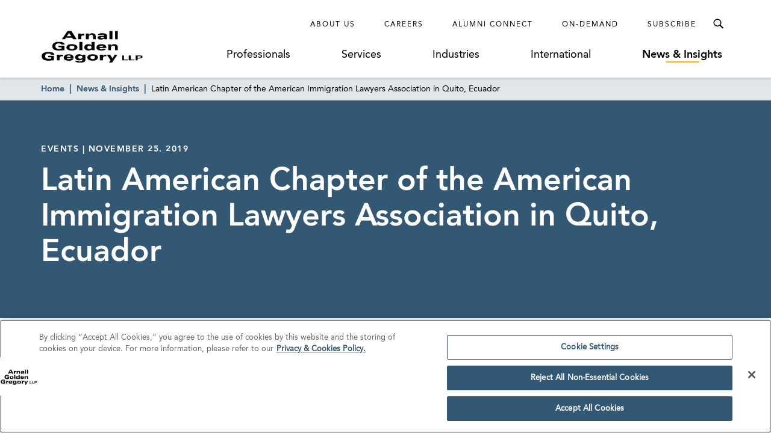

--- FILE ---
content_type: text/html; charset=utf-8
request_url: https://www.agg.com/news-insights/events/latin-american-chapter-of-the-american-immigration-lawyers-association-in-quito-ecuador/
body_size: 14271
content:
<!doctype html>
<html data-n-head-ssr lang="en" data-n-head="%7B%22lang%22:%7B%22ssr%22:%22en%22%7D%7D">
  <head >
    <base href="https://www.agg.com">
    <meta data-n-head="ssr" charset="utf-8"><meta data-n-head="ssr" name="viewport" content="width=device-width, initial-scale=1.0"><meta data-n-head="ssr" http-equiv="X-UA-Compatible" content="IE=Edge"><meta data-n-head="ssr" name="description" content="On November 25, Teri A. Simmons spoke on two panels in Quito, Ecuador at the annual meeting of the Latin American Chapter of the American Immigration Lawyers Association on E Treaty Trader and Investor visa processing and L Visa Processing for Managerial and Executive Transfers. 
"><meta data-n-head="ssr" name="oni_section" content="news_insights"><meta data-n-head="ssr" name="oni_type" content="events"><meta data-n-head="ssr" name="oni_exclude_from_site_search" content="false"><meta data-n-head="ssr" name="oni_title" content="Latin American Chapter of the American Immigration Lawyers Association in Quito, Ecuador | News &amp; Insights"><meta data-n-head="ssr" name="robots" content="INDEX, FOLLOW"><meta data-n-head="ssr" property="og:title" content="Latin American Chapter of the American Immigration Lawyers Association in Quito, Ecuador | News &amp; Insights | Arnall Golden Gregory LLP"><meta data-n-head="ssr" property="og:description" content="On November 25, Teri A. Simmons spoke on two panels in Quito, Ecuador at the annual meeting of the Latin American Chapter of the American Immigration Lawyers Association on E Treaty Trader and Investor visa processing and L Visa Processing for Managerial and Executive Transfers. 
"><meta data-n-head="ssr" property="og:url" content="https://www.agg.com/news-insights/events/latin-american-chapter-of-the-american-immigration-lawyers-association-in-quito-ecuador/"><meta data-n-head="ssr" property="og:image" content="https://media.agg.com/wp-content/uploads/2019/07/17213559/AGG-logo.svg"><meta data-n-head="ssr" property="og:type" content="website"><meta data-n-head="ssr" property="og:site_name" content="Arnall Golden Gregory LLP"><meta data-n-head="ssr" name="twitter:card" content="summary_large_image"><meta data-n-head="ssr" name="twitter:title" content="Latin American Chapter of the American Immigration Lawyers Association in Quito, Ecuador | News &amp; Insights | Arnall Golden Gregory LLP"><meta data-n-head="ssr" name="twitter:description" content="On November 25, Teri A. Simmons spoke on two panels in Quito, Ecuador at the annual meeting of the Latin American Chapter of the American Immigration Lawyers Association on E Treaty Trader and Investor visa processing and L Visa Processing for Managerial and Executive Transfers. 
"><meta data-n-head="ssr" name="twitter:image" content="https://media.agg.com/wp-content/uploads/2019/07/17213559/AGG-logo.svg"><meta data-n-head="ssr" name="twitter:site" content="agglaw"><title>Latin American Chapter of the American Immigration Lawyers Association in Quito, Ecuador | News &amp; Insights | Arnall Golden Gregory LLP</title><link data-n-head="ssr" rel="shortcut icon" href="/images/favicon.ico?v=1.0.0" type="image/x-icon"><link data-n-head="ssr" rel="canonical" href="https://www.agg.com/news-insights/events/latin-american-chapter-of-the-american-immigration-lawyers-association-in-quito-ecuador/"><script data-n-head="ssr">
          (function(d) {
            var config = {
              kitId: 'pjz5tpu',
              scriptTimeout: 3000,
              async: true
            },
            h=d.documentElement,t=setTimeout(function(){h.className=h.className.replace(/wf-loading/g,"")+" wf-inactive";},config.scriptTimeout),tk=d.createElement("script"),f=false,s=d.getElementsByTagName("script")[0],a;h.className+=" wf-loading";tk.src='https://use.typekit.net/'+config.kitId+'.js';tk.async=true;tk.onload=tk.onreadystatechange=function(){a=this.readyState;if(f||a&&a!="complete"&&a!="loaded")return;f=true;clearTimeout(t);try{Typekit.load(config)}catch(e){}};s.parentNode.insertBefore(tk,s)
          })(document);
        </script><script data-n-head="ssr">
        window.addEventListener("load", (event) => {
          // Create a new script element
          var newScript = document.createElement('script');
          newScript.src = "https://cdn.cookielaw.org/consent/75f55e5a-d8c2-4ef6-b303-87c473fbe585/OtAutoBlock.js"
          newScript.defer = true
          // Find the first script tag in the document
          var firstScript = document.getElementsByTagName('script')[0];

          // If a script tag is found, insert new script before it
          if (firstScript) {
            firstScript.parentNode.insertBefore(newScript, firstScript);
          } else {
            // If no script tag is found, append the script to the head
            document.head.appendChild(newScript);
          }
        });</script><script data-n-head="ssr" src="https://cdn.cookielaw.org/scripttemplates/otSDKStub.js" type="text/javascript" charset="UTF-8" data-domain-script="75f55e5a-d8c2-4ef6-b303-87c473fbe585"></script><script data-n-head="ssr" type="text/javascript">function OptanonWrapper() { }</script><script data-n-head="ssr" type="application/ld+json">{
  "@context": "http://schema.org",
  "@type": "BreadcrumbList",
  "itemListElement": [
    {
      "@type": "ListItem",
      "position": 1,
      "item": {
        "@id": "https://www.agg.com/",
        "name": "Home"
      }
    },
    {
      "@type": "ListItem",
      "position": 2,
      "item": {
        "@id": "https://www.agg.com/news-insights/",
        "name": "News & Insights"
      }
    },
    {
      "@type": "ListItem",
      "position": 3,
      "item": {
        "@id": "https://www.agg.com/news-insights/events/latin-american-chapter-of-the-american-immigration-lawyers-association-in-quito-ecuador/",
        "name": "Latin American Chapter of the American Immigration Lawyers Association in Quito, Ecuador"
      }
    }
  ]
}</script><script data-n-head="ssr" type="application/ld+json">{
  "@context": "http://schema.org",
  "@type": "Article",
  "headline": "Latin American Chapter of the American Immigration Lawyers Association in Quito, Ecuador",
  "keywords": "Employer Counseling, Logistics & Transportation",
  "publisher": {
    "@type": "Organization",
    "name": "Arnall Golden Gregory LLP",
    "logo": {
      "@type": "ImageObject",
      "url": "https://media.agg.com/wp-content/uploads/2019/07/17213559/AGG-logo.svg"
    }
  },
  "url": "https://www.agg.com/news-insights/events/latin-american-chapter-of-the-american-immigration-lawyers-association-in-quito-ecuador/",
  "datePublished": "2019-11-25",
  "articleBody": "<p>On November 25, <a href=\"http://agg.com/teri-simmons\">Teri A. Simmons</a> spoke on two panels in Quito, Ecuador at the <span style=\"font-size: 1rem;\">annual meeting of the Latin American Chapter of the American Immigration Lawyers Association on E Treaty Trader and Investor visa proce</span><span style=\"font-size: 1rem;\">ssing and L Visa Processing for Managerial and Executive Transfers. </span></p>\n"
}</script><link rel="preload" href="/dist/243ed3d.js" as="script"><link rel="preload" href="/dist/31ad6c0.js" as="script"><link rel="preload" href="/dist/da23f6d.js" as="script"><link rel="preload" href="/dist/930feb5.js" as="script"><link rel="preload" href="/dist/903d3fa.js" as="script"><link rel="preload" href="/dist/7fcd6ac.js" as="script"><link rel="preload" href="/dist/12e6218.js" as="script"><link rel="preload" href="/dist/1319ff9.js" as="script"><link rel="preload" href="/dist/60e324f.js" as="script"><style data-vue-ssr-id="52ae8425:0 1a91ea2f:0 7a09755c:0 54702dae:0 bdf6520e:0 bf534f78:0 07eb9149:0 ad48b3ba:0 6d3d6b44:0 042023ea:0 f19112b2:0 0fa2db46:0 90f7e13c:0 382ad34d:0 c691ac2a:0 7b30f290:0 a15eceaa:0 f758a834:0 3e8318be:0 6fcdc2da:0 89140d30:0 7e63ad0a:0">/*! normalize-scss | MIT/GPLv2 License | bit.ly/normalize-scss */html{font-family:sans-serif;line-height:1.5em;-ms-text-size-adjust:100%;-webkit-text-size-adjust:100%}body{margin:0}article,aside,footer,header,nav,section{display:block}h1,h2,h3,h4,h5,h6{font-size:1em;line-height:1.5em;margin:1.5em 0}blockquote,dl,ol,ul{margin:1.5em 0}dd,ol ol,ol ul,ul ol,ul ul{margin:0}ol,ul{padding:0}figcaption,figure{display:block}figure{margin:1.5em 0}hr{box-sizing:content-box;height:0;overflow:visible}p,pre{margin:1.5em 0}pre{font-family:monospace,monospace;font-size:1em}a{background-color:transparent;-webkit-text-decoration-skip:objects}abbr[title]{border-bottom:none;text-decoration:underline;-webkit-text-decoration:underline dotted;text-decoration:underline dotted}b,strong{font-weight:inherit;font-weight:bolder}code,kbd,samp{font-family:monospace,monospace;font-size:1em}dfn{font-style:italic}mark{background-color:#ff0;color:#000}small{font-size:80%}sub,sup{font-size:75%;line-height:0;position:relative;vertical-align:baseline}sub{bottom:-.25em}sup{top:-.5em}audio,video{display:inline-block}audio:not([controls]){display:none;height:0}img{border-style:none}svg:not(:root){overflow:hidden}button,input,optgroup,select,textarea{font-family:sans-serif;font-size:100%;line-height:1.5em;margin:0}button{overflow:visible}button,select{text-transform:none}[type=reset],[type=submit],button,html [type=button]{-webkit-appearance:button}[type=button]::-moz-focus-inner,[type=reset]::-moz-focus-inner,[type=submit]::-moz-focus-inner,button::-moz-focus-inner{border-style:none;padding:0}[type=button]:-moz-focusring,[type=reset]:-moz-focusring,[type=submit]:-moz-focusring,button:-moz-focusring{outline:.0625rem dotted ButtonText}input{overflow:visible}[type=checkbox],[type=radio]{box-sizing:border-box;padding:0}[type=number]::-webkit-inner-spin-button,[type=number]::-webkit-outer-spin-button{height:auto}[type=search]{-webkit-appearance:textfield;outline-offset:-.125rem}[type=search]::-webkit-search-cancel-button,[type=search]::-webkit-search-decoration{-webkit-appearance:none}::-webkit-file-upload-button{-webkit-appearance:button;font:inherit}fieldset{padding:.35em .75em .625em}legend{box-sizing:border-box;color:inherit;display:table;max-width:100%;padding:0;white-space:normal}progress{display:inline-block;vertical-align:baseline}textarea{overflow:auto}details{display:block}summary{display:list-item}menu{display:block;margin:1.5em 0;padding:0}menu menu,ol menu,ul menu{margin:0}canvas{display:inline-block}[hidden],template{display:none}html{box-sizing:border-box;font-size:100%}*,:after,:before{box-sizing:inherit;outline:none}body{text-rendering:optimizeLegibility;-webkit-font-smoothing:antialiased;-moz-osx-font-smoothing:grayscale;font-family:"AvenirLTPro-Roman","Arial";font-style:normal;font-weight:400;line-height:1.5}main{display:block}a{color:inherit;-webkit-text-decoration:none;text-decoration:none;transition:color .3s}a:focus,button:focus{outline:.0625rem solid #aaa}ul{list-style-type:none;margin:0;padding:0}blockquote:last-child,li,p:last-child{margin-bottom:0}h1,h2,h3,h4,h5,h6,p{margin:0}fieldset{border:0;margin:0;padding:0}figure{margin:0}address{font-style:normal}img{max-width:100%}button{background:none;border:none;border-radius:0;cursor:pointer;font-family:"AvenirLTPro-Roman","Arial";font-style:normal;font-weight:400;margin:0;padding:0}@font-face{font-display:swap;font-family:"AvenirLTPro-Roman";font-style:normal;font-weight:400;src:url(/dist/fonts/3938DA_0_0.5d32a04.eot);src:url(/dist/fonts/3938DA_0_0.5d32a04.eot?#iefix) format("embedded-opentype"),url(/dist/fonts/3938DA_0_0.9ca5faa.woff) format("woff")}@font-face{font-display:swap;font-family:"AvenirLTPro-Oblique";font-style:normal;font-weight:400;src:url(/dist/fonts/3938DA_1_0.ed33ef2.eot);src:url(/dist/fonts/3938DA_1_0.ed33ef2.eot?#iefix) format("embedded-opentype"),url(/dist/fonts/3938DA_1_0.05ccc30.woff) format("woff")}@font-face{font-display:swap;font-family:"AvenirLTPro-Heavy";font-style:normal;font-weight:400;src:url(/dist/fonts/3938DA_2_0.4d69702.eot);src:url(/dist/fonts/3938DA_2_0.4d69702.eot?#iefix) format("embedded-opentype"),url(/dist/fonts/3938DA_2_0.7a0a231.woff) format("woff")}@font-face{font-display:swap;font-family:"AvenirLTPro-HeavyOblique";font-style:normal;font-weight:400;src:url(/dist/fonts/3938DA_3_0.c0032bd.eot);src:url(/dist/fonts/3938DA_3_0.c0032bd.eot?#iefix) format("embedded-opentype"),url(/dist/fonts/3938DA_3_0.89a4417.woff) format("woff")}@font-face{font-display:swap;font-family:"Miller-Display-Roman";font-style:normal;font-weight:400;src:url(/dist/fonts/Miller-Display-Roman.85b3b3f.eot);src:url(/dist/fonts/Miller-Display-Roman.85b3b3f.eot?#iefix) format("embedded-opentype"),url(/dist/fonts/Miller-Display-Roman.182f35a.woff) format("woff")}@font-face{font-display:swap;font-family:"Miller-Display-Roman-Italic";font-style:normal;font-weight:400;src:url(/dist/fonts/Miller-Display-Roman-Italic.7c4f1de.eot);src:url(/dist/fonts/Miller-Display-Roman-Italic.7c4f1de.eot?#iefix) format("embedded-opentype"),url(/dist/fonts/Miller-Display-Roman-Italic.3520fb9.woff) format("woff")}@font-face{font-display:swap;font-family:"Miller-Display-Semibold";font-style:normal;font-weight:400;src:url(/dist/fonts/Miller-Display-Semibold.e9ed5a4.eot);src:url(/dist/fonts/Miller-Display-Semibold.e9ed5a4.eot?#iefix) format("embedded-opentype"),url(/dist/fonts/Miller-Display-Semibold.b9b46fb.woff) format("woff")}@font-face{font-display:swap;font-family:"Miller-Display-Semibold-Italic";font-style:normal;font-weight:400;src:url(/dist/fonts/Miller-Display-Semibold-Italic.5944dbb.eot);src:url(/dist/fonts/Miller-Display-Semibold-Italic.5944dbb.eot?#iefix) format("embedded-opentype"),url(/dist/fonts/Miller-Display-Semibold-Italic.0ed8c45.woff) format("woff")}@font-face{font-display:swap;font-family:"icomoon";font-style:"normal";font-weight:"normal";src:url(/dist/fonts/icomoon.dd4efa5.eot);src:url(/dist/fonts/icomoon.dd4efa5.eot#iefix) format("embedded-opentype"),url(/dist/fonts/icomoon.8449af6.woff) format("woff")}.ot-floating-button,.print-only{display:none}@media print{.print-only{display:block}#__nuxt{font-size:.625rem}#__nuxt .ArrowLink,#__nuxt .ArticleHeroSticky,#__nuxt .ArticleHero__image-container,#__nuxt .BioHero__image,#__nuxt .BioHero__social-block,#__nuxt .BreadcrumbLinks,#__nuxt .GlobalFooter,#__nuxt .GlobalHeader,#__nuxt .JumpLinkNavSticky,#__nuxt .MultiColumnLayout__left-content,#__nuxt .PaginationControls,#__nuxt .ProfessionalsListing__image,#__nuxt .ReadMore__button-container,#__nuxt .SearchControlsBase{display:none}#__nuxt .Accordion__heading.Accordion__heading,#__nuxt .ArticleHero__tag,#__nuxt .ArticleHero__title,#__nuxt a{color:#000}#__nuxt .Accordion__heading.Accordion__heading:before{content:none}#__nuxt .ArticleHero .ArticleHero__container{min-height:0;padding:0}#__nuxt .ArticleHero .ArticleHero__content{width:100%}#__nuxt .BioHero__container{display:block;overflow:hidden}#__nuxt .BioHero__print-container{float:left;height:10rem;overflow:hidden;position:relative;width:0}#__nuxt .BioHero__mobile-image{display:block;height:100%;left:50%;max-width:none;position:absolute;top:50%;transform:translate3d(-50%,-50%,0)}#__nuxt .BioHero__card{float:left;padding:0 0 0 2em;width:65%}#__nuxt .BioHero__title{font-size:1.5rem}#__nuxt .BioHero__info{margin-top:1em}#__nuxt .BioHero__email>:first-child,#__nuxt .BioHero__office-title,#__nuxt .BioHero__watermark{display:none}#__nuxt [data-oni-fade-in]{opacity:1!important}#__nuxt .DefaultLayout{padding-top:0}#__nuxt .DetailHero .DetailHero__container{min-height:0}#__nuxt .DetailHero .DetailHero__content{border-right:none;padding:0;width:100%}#__nuxt .DetailHero .DetailHero__title{font-size:2em}#__nuxt .FeaturedHighlights{border-right:none;padding:0}#__nuxt .InterrupterModule .InterrupterModule__image-container{padding-top:0}#__nuxt .InterrupterModule .InterrupterModule__image{display:none}#__nuxt .InterrupterModule .InterrupterModule__content{border-right:none;padding:0}#__nuxt .MultiColumnLayout .MultiColumnLayout__container{flex-wrap:wrap;justify-content:flex-start;max-width:none}#__nuxt .MultiColumnLayout .MultiColumnLayout__main-content,#__nuxt .MultiColumnLayout .MultiColumnLayout__right-content,#__nuxt .ProfessionalsListing .ProfessionalsListing__item{width:100%}#__nuxt .ProfessionalSpecialtiesList__item{padding-bottom:0}#__nuxt .ProfessionalSpecialtiesList__link{font-family:"AvenirLTPro-Roman","Arial";font-style:normal;font-weight:400}#__nuxt .ReadMore__container{max-height:none!important}#__nuxt .ResultsListing__title{font-size:.875rem}#__nuxt .RichText__content{font-family:"Arial"}#__nuxt .SearchCriteriaListing__button{border:none;color:#000}#__nuxt .SearchCriteriaListing__button:after{content:none}#__nuxt .SearchCriteriaListing__button:nth-child(n+1):last-child{display:none}#__nuxt .SectionBreakerModule__content{padding:0}#__nuxt .SectionHeader{font-size:1.5rem}.Spacer--width-narrow.Spacer--width-narrow{max-width:none}}
.nuxt-progress{background-color:#fab700;height:.125rem;left:0;opacity:1;position:fixed;right:0;top:0;transition:width .1s,opacity .4s;width:0;z-index:999999}.nuxt-progress.nuxt-progress-notransition{transition:none}.nuxt-progress-failed{background-color:red}
.DefaultLayout{display:flex;flex-direction:column;min-height:100vh;padding-top:8.0625em}.DefaultLayout__main-content{flex-grow:1}.DefaultLayout__skip{background:#325874;color:#fff;font-family:"AvenirLTPro-Heavy","Arial";font-style:normal;font-weight:400;left:0;opacity:0;padding:.25em .5em;position:fixed;top:0;z-index:-1}.DefaultLayout__skip:focus{opacity:1;z-index:6}@media screen and (max-width:56.25em){.DefaultLayout{padding-top:4.5em}}
.GlobalHeader{background-color:#fff;box-shadow:0 .125rem .25rem hsla(0,0%,67%,.5);left:0;position:fixed;right:0;top:0;z-index:5}.GlobalHeader__container{display:flex;padding:1.25em 0 1.5em}.GlobalHeader__logo-container{align-items:center;display:flex;flex-grow:1;margin-top:auto;transition:opacity .3s}.GlobalHeader__logo-container--search-open{opacity:0;pointer-events:none}.GlobalHeader__logo{display:flex;max-width:75%;min-width:10.625em}.GlobalHeader__links{flex-grow:1}.GlobalHeader__top-row{align-items:center;display:flex;justify-content:flex-end}.GlobalHeader__ancillary-links{display:flex;padding-right:1em}.GlobalHeader__ancillary-link-container:not(:last-child){margin-right:3em}.GlobalHeader__ancillary-link.GlobalHeader__ancillary-link{font-size:.75em;letter-spacing:.1666666667em;text-transform:uppercase}.GlobalHeader__search-button{color:#000;height:2.5em;line-height:1;position:relative;transition:color .3s,background-color .3s;width:2.5em}.GlobalHeader__search-button:after{content:"";font-family:"icomoon";speak:none;font-feature-settings:normal;font-style:normal;font-variant:normal;font-weight:400;line-height:1;text-transform:none;-webkit-font-smoothing:antialiased;-moz-osx-font-smoothing:grayscale;font-size:1.5em;left:50%;position:absolute;top:50%;transform:translate3d(-50%,-50%,0)}.GlobalHeader__search-button:hover{color:#fab700}.GlobalHeader__search-button--active{background-color:#325874;color:#fff}.GlobalHeader__search-button--active:after{content:"";font-family:"icomoon";speak:none;font-feature-settings:normal;font-style:normal;font-variant:normal;font-weight:400;line-height:1;text-transform:none;-webkit-font-smoothing:antialiased;-moz-osx-font-smoothing:grayscale;font-size:1.25em}.GlobalHeader__primary-links{display:flex;justify-content:space-around;margin-top:1.125em}.GlobalHeader__primary-link-container:not(:last-child){margin-right:3.75em}.GlobalHeader__primary-link{white-space:nowrap}.GlobalHeader__mobile-nav-button{display:none}@media screen and (max-width:56.25em){.GlobalHeader__container{justify-content:space-between;padding:1em 0}.GlobalHeader__logo-container{order:1}.GlobalHeader__logo-container--search-open{opacity:1;pointer-events:all}.GlobalHeader__logo{height:2.25em;width:6.875em}.GlobalHeader__links{flex-grow:0;order:0}.GlobalHeader__ancillary-links,.GlobalHeader__primary-links{display:none}.GlobalHeader__search-button{align-items:center;display:flex}.GlobalHeader__search-button:before{content:none}.GlobalHeader__search-button:after{font-size:1.75em}.GlobalHeader__search-button--active:after{font-size:1.25em}.GlobalHeader__mobile-nav-button{align-items:center;display:flex;order:2;transition:color .3s}.GlobalHeader__mobile-nav-button:before{content:"";font-family:"icomoon";speak:none;font-feature-settings:normal;font-style:normal;font-variant:normal;font-weight:400;line-height:1;text-transform:none;-webkit-font-smoothing:antialiased;-moz-osx-font-smoothing:grayscale;font-size:1.5em}.GlobalHeader__mobile-nav-button:hover{color:#fab700}}
.Spacer--top-spacing-xsmall{margin-top:1em}.Spacer--top-spacing-small{margin-top:2em}.Spacer--top-spacing-medium{margin-top:3em}.Spacer--top-spacing-large{margin-top:4.5em}.Spacer--top-spacing-xlarge{margin-top:6em}.Spacer--bottom-spacing-xsmall{margin-bottom:1em}.Spacer--bottom-spacing-small{margin-bottom:2em}.Spacer--bottom-spacing-medium{margin-bottom:3em}.Spacer--bottom-spacing-large{margin-bottom:4.5em}.Spacer--bottom-spacing-xlarge{margin-bottom:6em}.Spacer--center-content{text-align:center}.Spacer--first-child-no-top-spacing:first-child{margin-top:0}.Spacer--width-narrow{margin-left:auto;margin-right:auto;max-width:51.75em;padding-left:1em;padding-right:1em}@media (-ms-high-contrast:active),(-ms-high-contrast:none){.Spacer--width-narrow{width:100%}}.Spacer--width-medium{margin-left:auto;margin-right:auto;max-width:59em;padding-left:1em;padding-right:1em}@media (-ms-high-contrast:active),(-ms-high-contrast:none){.Spacer--width-medium{width:100%}}.Spacer--width-wide{margin-left:auto;margin-right:auto;max-width:73.5em;padding-left:1em;padding-right:1em}@media (-ms-high-contrast:active),(-ms-high-contrast:none){.Spacer--width-wide{width:100%}}@media screen and (max-width:62em){.Spacer--top-spacing-large{margin-top:2.925em}.Spacer--top-spacing-xlarge{margin-top:3.9em}.Spacer--bottom-spacing-large{margin-bottom:2.925em}.Spacer--bottom-spacing-xlarge{margin-bottom:3.9em}}
.UnderlineCta{font-size:1.125em;position:relative}.UnderlineCta:after{background-color:#fab700;content:"";height:.125rem;left:50%;position:absolute;top:calc(100% + .1em);transform:translate3d(-50%,0,0);transition:width .3s;width:0}.UnderlineCta--active-override:after,.UnderlineCta.active-selection:after,.UnderlineCta:hover:after{width:3.4375rem}.UnderlineCta--active-override,.UnderlineCta.active-selection{font-family:"AvenirLTPro-Heavy","Arial";font-style:normal;font-weight:400}.UnderlineCta--inactive-override.UnderlineCta--inactive-override{font-family:"AvenirLTPro-Roman","Arial";font-style:normal;font-weight:400}.UnderlineCta--inactive-override.UnderlineCta--inactive-override:after{width:0}.UnderlineCta--inactive-override.UnderlineCta--inactive-override:hover:after{width:3.4375rem}
.GlobalMobileNav{background-color:#325874;bottom:0;left:3em;padding:1.25em 1.25em 2em 2em;position:fixed;right:0;top:0;transform:translate3d(100%,0,0);transition:transform .3s,box-shadow .3s;z-index:6}.GlobalMobileNav--is-open{box-shadow:-.75rem 0 1.6875rem rgba(0,0,0,.65);transform:translateZ(0)}.GlobalMobileNav__button{color:#fff;display:block;line-height:1;margin-left:auto;transition:color .3s}.GlobalMobileNav__button:before{content:"";font-family:"icomoon";speak:none;font-feature-settings:normal;font-style:normal;font-variant:normal;font-weight:400;line-height:1;text-transform:none;-webkit-font-smoothing:antialiased;-moz-osx-font-smoothing:grayscale;font-size:1.25em}.GlobalMobileNav__button:hover{color:#fab700}.GlobalMobileNav__primary-links{margin-top:2.5em}.GlobalMobileNav__primary-link-container:not(:last-child){margin-bottom:2em}.GlobalMobileNav__primary-link{color:#fff}.GlobalMobileNav__ancillary-links{margin-top:2em;padding-top:2em;position:relative}.GlobalMobileNav__ancillary-links:after{background-color:#fff;content:"";height:.0625rem;left:0;position:absolute;top:0;width:75%}.GlobalMobileNav__ancillary-link-container:not(:last-child){margin-bottom:1.75em}.GlobalMobileNav__ancillary-link.GlobalMobileNav__ancillary-link{color:#fff;font-size:.875em;letter-spacing:.1071428571em;text-transform:uppercase}@media screen and (max-width:23.4375em){.GlobalMobileNav__primary-link-container:not(:last-child){margin-bottom:1.5em}.GlobalMobileNav__ancillary-link-container:not(:last-child){margin-bottom:1.25em}}
.GlobalSiteSearchMenu{background-color:rgba(0,0,0,.65);bottom:0;left:0;opacity:0;overflow:hidden;pointer-events:none;position:fixed;right:0;top:3.75em;transition:opacity .3s;z-index:-1}.GlobalSiteSearchMenu--open{opacity:1;pointer-events:all;z-index:6}.GlobalSiteSearchMenu--open .GlobalSiteSearchMenu__input-container{box-shadow:0 .75rem 1.6875rem rgba(0,0,0,.65);transform:translateZ(0)}.GlobalSiteSearchMenu__input-container{background-color:#325874;padding:7.5em 0;transform:translate3d(0,-100%,0);transition:transform .3s,box-shadow .3s}@media screen and (max-width:56.25em){.GlobalSiteSearchMenu{top:3.5em}}
.TextInputWithTypeahead{position:relative}.TextInputWithTypeahead__input{position:relative;z-index:2}.TextInputWithTypeahead__typeahead{border:.0625rem solid #325874;left:-.0625rem;padding-top:1em;position:absolute;right:-.0625rem;top:calc(100% - 1em);z-index:1}
.TextInput{align-items:center;background-color:#fff;border-radius:.5em;display:flex;overflow:hidden;padding-right:1em}.TextInput__container{flex-grow:1;position:relative}.TextInput__input{border:none;display:block;font-family:"AvenirLTPro-Roman","Arial";font-size:1.125em;font-style:normal;font-weight:400;padding:1em 0 1em 1em;width:100%}.TextInput__input::-ms-clear{display:none}@media (-ms-high-contrast:active),(-ms-high-contrast:none){.TextInput__input:-ms-input-placeholder{color:transparent}}.TextInput__label-text{font-size:1.125rem;left:1em;opacity:0;pointer-events:none;position:absolute;top:50%;transform:translate3d(0,-50%,0);white-space:nowrap}@media (-ms-high-contrast:active),(-ms-high-contrast:none){.TextInput__label-text{opacity:1;top:calc(50% + .125rem)}}.TextInput__button{transition:color .3s}.TextInput__button:hover{color:#325874}.TextInput__button--clear:before{content:"";font-feature-settings:normal;font-size:1.2em;font-variant:normal;-webkit-font-smoothing:antialiased}.TextInput__button--clear:before,.TextInput__button--submit:before{font-family:"icomoon";speak:none;font-style:normal;font-weight:400;line-height:1;text-transform:none;-moz-osx-font-smoothing:grayscale}.TextInput__button--submit:before{content:"";font-feature-settings:normal;font-size:2em;font-variant:normal;-webkit-font-smoothing:antialiased}
.TypeaheadResults{background-color:#fff}.TypeaheadResults__result{color:#325874;display:block;font-family:"AvenirLTPro-Heavy","Arial";font-size:1.125em;font-style:normal;font-weight:400;padding:.5em 1em;transition:color .3s,background-color .3s;width:100%}.TypeaheadResults__result--selected,.TypeaheadResults__result:hover{background-color:#d0e3ec}
.BreadcrumbLinks{position:relative;z-index:3}.BreadcrumbLinks__container{background-color:hsla(0,0%,100%,.85);left:0;padding:.4375em 0;position:absolute;right:0;top:100%}.BreadcrumbLinks__item-container{display:inline}.BreadcrumbLinks__item-container:not(:last-child):after{content:"|";padding-left:.5rem;padding-right:.5rem;position:relative}.BreadcrumbLinks__item-container:not(:last-child) .BreadcrumbLinks__item,.BreadcrumbLinks__item-container:not(:last-child):after{color:#325874;font-family:"AvenirLTPro-Heavy","Arial";font-style:normal;font-weight:400}.BreadcrumbLinks__item-container:not(:last-child) .BreadcrumbLinks__item:hover{-webkit-text-decoration:underline;text-decoration:underline}.BreadcrumbLinks__item{font-family:"AvenirLTPro-Roman","Arial";font-size:.875em;font-style:normal;font-weight:400}@media screen and (max-width:37.5em){.BreadcrumbLinks{display:none}}
.ArticleHero{background-color:#325874}.ArticleHero__container{align-items:center;display:flex;justify-content:space-between;min-height:25em;padding:5.625em 0 3.75em}@media (-ms-high-contrast:active),(-ms-high-contrast:none){.ArticleHero__container{height:0}}.ArticleHero__tag.ArticleHero__tag{color:#fff;margin-bottom:1em}.ArticleHero__title{color:#fff;font-family:"AvenirLTPro-Heavy","Arial";font-size:3.25em;font-style:normal;font-weight:400;line-height:1.15}.ArticleHero__image-container{border-left:.25rem solid #1b998b;height:18.125em;order:1;position:relative;width:31.25em}.ArticleHero__image-container+.ArticleHero__content{width:calc(100% - 34.25em)}.ArticleHero__image{background-position:50% 50%;background-size:cover;height:100%;left:0;position:absolute;top:0;width:100%}.ArticleHero__source-container{margin-top:1em}.ArticleHero__source{color:#fff;font-size:1.125em;-webkit-text-decoration:underline;text-decoration:underline}.ArticleHero__source:after{content:"";font-family:"icomoon";speak:none;font-feature-settings:normal;font-style:normal;font-variant:normal;font-weight:400;line-height:1;text-transform:none;-webkit-font-smoothing:antialiased;-moz-osx-font-smoothing:grayscale}@media screen and (max-width:75em){.ArticleHero__image-container{width:25em}.ArticleHero__image-container+.ArticleHero__content{padding-right:2em;width:calc(100% - 28em)}.ArticleHero__title{font-size:3em}}@media screen and (max-width:62em){.ArticleHero__image-container{width:22.5em}.ArticleHero__image-container+.ArticleHero__content{width:calc(100% - 25.5em)}.ArticleHero__title{font-size:2.5em}}@media screen and (max-width:48em){.ArticleHero__image-container{width:18.75em}.ArticleHero__image-container+.ArticleHero__content{padding-right:1em;width:calc(100% - 21.75em)}}@media screen and (max-width:43.75em){.ArticleHero__container{flex-wrap:wrap}.ArticleHero__image-container{margin-top:2em;width:100%}.ArticleHero__image-container+.ArticleHero__content{width:100%}}@media screen and (max-width:37.5em){.ArticleHero__container{padding:2.5em 0 1.875em}.ArticleHero__image-container{height:14.0625em}.ArticleHero__title{font-size:2em}}
.ContentLabel{color:#000;font-family:"AvenirLTPro-Heavy","Arial";font-size:.875em;font-style:normal;font-weight:400;letter-spacing:.1071428571em;text-transform:uppercase}
.ArticleHeroSticky__container{background-color:#325874;left:0;padding:.75em 0;position:fixed;right:0;transition:opacity .2s;z-index:5}.ArticleHeroSticky__spacer.ArticleHeroSticky__spacer{padding-left:0}.ArticleHeroSticky__title{color:#fff;font-family:"AvenirLTPro-Heavy","Arial";font-size:1.125em;font-style:normal;font-weight:400}.ArticleHeroSticky__tag.ArticleHeroSticky__tag{color:#fff;font-size:.75em;margin-top:.25em}.ArticleHeroSticky__fade-enter-active,.ArticleHeroSticky__fade-leave-active{transition:opacity .5s}.ArticleHeroSticky__fade-enter,.ArticleHeroSticky__fade-leave-to{opacity:0}@media screen and (max-width:62.5em){.ArticleHeroSticky__spacer.ArticleHeroSticky__spacer{padding-left:1em}}
.MultiColumnLayout__container{display:flex;margin-left:auto;margin-right:auto;max-width:79.9375em}.MultiColumnLayout__container--both-sides,.MultiColumnLayout__container--main-only{justify-content:center}.MultiColumnLayout__container--left-only{justify-content:flex-start}.MultiColumnLayout__container--right-only{justify-content:flex-end}.MultiColumnLayout__left-content{padding-left:1em;width:4.6875em}.MultiColumnLayout__main-content{width:59em}.MultiColumnLayout__right-content{padding-left:1em;padding-right:1em;position:relative;width:16.25em}@media screen and (max-width:79.9375em){.MultiColumnLayout__main-content--both-sides{width:calc(100% - 20.9375em)}.MultiColumnLayout__main-content--left-only{width:calc(100% - 4.6875em)}.MultiColumnLayout__main-content--right-only{width:calc(100% - 16.25em)}}@media screen and (max-width:48em){.MultiColumnLayout__container{flex-wrap:wrap;justify-content:flex-start}.MultiColumnLayout__left-content,.MultiColumnLayout__main-content,.MultiColumnLayout__right-content{width:100%}}
.ShareTools__link-container:not(:last-child){margin-bottom:1em}.ShareTools__link{background-color:#325874;border-radius:50%;display:block;height:2.25em;position:relative;transition:background-color .3s;width:2.25em}.ShareTools__link:hover{background-color:#178478}.ShareTools__link:after{color:#fff;font-size:1.25em;left:50%;position:absolute;top:50%;transform:translate3d(-50%,-50%,0)}.ShareTools__link--twitter:after{content:""}.ShareTools__link--linkedin:after,.ShareTools__link--twitter:after{font-family:"icomoon";speak:none;font-feature-settings:normal;font-style:normal;font-variant:normal;font-weight:400;line-height:1;text-transform:none;-webkit-font-smoothing:antialiased;-moz-osx-font-smoothing:grayscale}.ShareTools__link--linkedin:after{content:""}.ShareTools__link--email:after{content:"";font-family:"icomoon";speak:none;font-feature-settings:normal;font-style:normal;font-variant:normal;font-weight:400;line-height:1;text-transform:none;-webkit-font-smoothing:antialiased;-moz-osx-font-smoothing:grayscale;font-size:1.1em}.ShareTools__link--pdf:after{content:"PDF";font-size:.8em;transform:translate3d(-45%,-45%,0)}.ShareTools__link--print:after{content:"";font-family:"icomoon";speak:none;font-feature-settings:normal;font-style:normal;font-variant:normal;font-weight:400;line-height:1;text-transform:none;-webkit-font-smoothing:antialiased;-moz-osx-font-smoothing:grayscale}@media screen and (max-width:48em){.ShareTools{margin-bottom:2em}.ShareTools__links{display:flex}.ShareTools__link-container:not(:last-child){margin-bottom:0;margin-right:1em}}
.RichText__content{font-family:"AvenirLTPro-Roman","Arial";font-size:1.125em;font-style:normal;font-weight:400}.RichText__content>*+*{margin-top:1rem}.RichText__content b,.RichText__content strong{font-family:"AvenirLTPro-Heavy","Arial";font-style:normal;font-weight:400}.RichText__content b>em,.RichText__content b>i,.RichText__content strong>em,.RichText__content strong>i{font-weight:bolder}.RichText__content em,.RichText__content i{font-family:"AvenirLTPro-Oblique","Arial";font-style:normal;font-weight:400}.RichText__content em>b,.RichText__content em>strong,.RichText__content i>b,.RichText__content i>strong{font-style:italic}.RichText__content em a,.RichText__content i a{font-style:italic!important}.RichText__content iframe,.RichText__content img{max-width:100%}.RichText__content ol{padding-left:1.5em}.RichText__content ol ol{margin-left:1.5em}.RichText__content ol>li>ul>li{padding-left:.5rem}.RichText__content ol>li>ul>li::marker{color:#000;font-size:1.25em;line-height:1;top:.8em}.RichText__content ul{list-style-type:disc;margin-left:.75rem}.RichText__content ul ul{margin-left:1.5em}.RichText__content ul li{margin-left:.5rem;padding-left:1em}.RichText__content>ul>li{padding-left:.5rem}.RichText__content>ul>li::marker{color:#000;font-size:1.25em;line-height:1}.RichText__content>ul>li>ul>li::marker{color:#000;content:"○";font-size:.75em}.RichText__content>ul>li>ul>li>ul>li::marker{color:#676767;content:"■";font-size:.65em}.RichText__content>ul>li>ul>li>ul>li li{padding-left:.5rem}.RichText__content>ul>li>ul>li>ul>li li::marker{color:#676767;font-size:1.25em;line-height:1}.RichText__content a,.RichText__content a:active,.RichText__content a:visited{color:#325874;font-family:"AvenirLTPro-Heavy","Arial";font-style:normal;font-weight:400}.RichText__content a:active:hover,.RichText__content a:hover,.RichText__content a:visited:hover{-webkit-text-decoration:underline;text-decoration:underline}.RichText__content h2{font-family:"AvenirLTPro-Heavy","Arial";font-size:2rem;font-style:normal;font-weight:400}@media screen and (max-width:48em){.RichText__content h2{font-size:1.875rem}}@media screen and (max-width:25.9375em){.RichText__content h2{font-size:1.75rem}}.RichText__content h2 em{font-family:"AvenirLTPro-Heavy","Arial";font-size:2rem;font-style:normal;font-style:italic;font-weight:400}@media screen and (max-width:48em){.RichText__content h2 em{font-size:1.875rem}}@media screen and (max-width:25.9375em){.RichText__content h2 em{font-size:1.75rem}}.RichText__content h3,.RichText__content h3 em{font-family:"AvenirLTPro-Heavy","Arial";font-size:1.75rem;font-style:normal;font-weight:400}.RichText__content h3 em{font-style:italic}.RichText__content h4{font-family:"Miller-Display-Roman","Times New Roman";font-size:1.625rem;font-style:normal;font-weight:400}@media screen and (max-width:62em){.RichText__content h4{font-size:1.5rem}}@media screen and (max-width:48em){.RichText__content h4{font-size:1.375rem}}@media screen and (max-width:25.9375em){.RichText__content h4{font-size:1.25rem}}.RichText__content h4 em{font-family:"Miller-Display-Roman","Times New Roman";font-size:1.625rem;font-style:normal;font-style:italic;font-weight:400}@media screen and (max-width:62em){.RichText__content h4 em{font-size:1.5rem}}@media screen and (max-width:48em){.RichText__content h4 em{font-size:1.375rem}}@media screen and (max-width:25.9375em){.RichText__content h4 em{font-size:1.25rem}}.RichText__content h5{font-family:"Miller-Display-Roman","Times New Roman";font-size:1.375rem;font-style:normal;font-weight:400}@media screen and (max-width:62em){.RichText__content h5{font-size:1.25rem}}@media screen and (max-width:48em){.RichText__content h5{font-size:1.125rem}}@media screen and (max-width:25.9375em){.RichText__content h5{font-size:1rem}}.RichText__content h5 em{font-family:"Miller-Display-Roman","Times New Roman";font-size:1.375rem;font-style:normal;font-style:italic;font-weight:400}@media screen and (max-width:62em){.RichText__content h5 em{font-size:1.25rem}}@media screen and (max-width:48em){.RichText__content h5 em{font-size:1.125rem}}@media screen and (max-width:25.9375em){.RichText__content h5 em{font-size:1rem}}.RichText__content blockquote{border-left:.1875rem solid #1b998b;font-family:"Miller-Display-Roman","Times New Roman";font-size:1.75rem;font-style:normal;font-weight:400;padding-left:.7142857143em}.RichText__content blockquote:not(:first-child){margin-top:1.5em}.RichText__content blockquote:not(:last-child){margin-bottom:1.5em}.RichText__content blockquote cite{display:block;font-family:"AvenirLTPro-Roman","Arial";font-size:.7142857143em;font-style:normal;font-weight:400;margin-top:.3571428571em}@media screen and (max-width:48em){.RichText__content blockquote{font-size:1.5rem}.RichText__content blockquote cite{font-size:1.125rem}}.RichText__content .alignright{float:right;margin:.5em 0 .5em 1em}.RichText__content .aligncenter{display:block;margin-left:auto;margin-right:auto}.RichText__content .alignleft{float:left;margin:.5em 1em .5em 0}.RichText__specialty .RichText__content ul{list-style-type:disc}.RichText__specialty .RichText__content ul li{list-style-type:disc;margin-left:.75em;padding-bottom:1em;padding-left:.5em;position:static}.RichText__specialty .RichText__content ul li:last-child{padding-bottom:0}.RichText__specialty .RichText__content ul li>ul{list-style-type:none;padding-left:0}.RichText__specialty .RichText__content ul li>ul>li{padding-left:1em;position:relative}.RichText__specialty .RichText__content ul li>ul>li::marker{content:"-";left:0;position:absolute;top:0;transform:translateZ(0)}
.ProfessionalSpecialtiesList__section{margin-bottom:3em}.ProfessionalSpecialtiesList__subtitle{font-family:"AvenirLTPro-Heavy","Arial";font-size:1.5em;font-style:normal;font-weight:400;margin-bottom:.5rem}.ProfessionalSpecialtiesList__lists-container{display:flex;justify-content:space-between}.ProfessionalSpecialtiesList__list{width:calc(50% - 1.5em)}.ProfessionalSpecialtiesList__item{padding:.5em 0}.ProfessionalSpecialtiesList__link{color:#325874;font-family:"AvenirLTPro-Heavy","Arial";font-size:1.125em;font-style:normal;font-weight:400}.ProfessionalSpecialtiesList__link:hover{-webkit-text-decoration:underline;text-decoration:underline}@media screen and (max-width:48em){.ProfessionalSpecialtiesList__section{margin-bottom:2em}.ProfessionalSpecialtiesList__lists-container{display:block}.ProfessionalSpecialtiesList__list{width:100%}}
.ProfessionalsListingVertical__item{align-items:center;display:flex;justify-content:space-between;margin:2.25em 0}.ProfessionalsListingVertical__item:first-child{margin-top:1.125em}.ProfessionalsListingVertical__image-container{border-radius:5.625em;height:5.625em;overflow:hidden;position:relative;width:5.625em}.ProfessionalsListingVertical__image{background-position:50% 50%;background-size:cover;height:100%;left:0;position:absolute;top:0;width:100%}.ProfessionalsListingVertical__print-image{height:100%;left:50%;max-width:none;position:absolute;top:0;transform:translate3d(-50%,0,0)}.ProfessionalsListingVertical__content{width:calc(100% - 6.625em)}.ProfessionalsListingVertical__name{color:#325874;display:block;font-family:"AvenirLTPro-Heavy","Arial";font-size:.875em;font-style:normal;font-weight:400;letter-spacing:.025em;line-height:1.25;margin-bottom:.25em}.ProfessionalsListingVertical__name:hover{-webkit-text-decoration:underline;text-decoration:underline}.ProfessionalsListingVertical__job-title{font-size:.6875em;letter-spacing:.0909090909em;text-transform:uppercase}
.GlobalFooter{background-color:#000;color:#fff;padding:3.125em 0}.GlobalFooter .UnderlineCta{color:#fff}.GlobalFooter .ot-sdk-show-settings{display:none}.GlobalFooter__grid{display:flex;justify-content:space-between}.GlobalFooter__copyright{font-size:.875em}.GlobalFooter__footer-links{display:flex;margin-top:1.5em}.GlobalFooter__footer-link-container:not(:last-child){margin-right:3.125em}.GlobalFooter__social-links{display:flex}.GlobalFooter__social-link-container:not(:last-child){margin-right:1.5em}.GlobalFooter__social-link{background-color:#fff;border-radius:50%;display:block;height:2.25em;position:relative;transition:background-color .3s;width:2.25em}.GlobalFooter__social-link:before{color:#000;font-size:1.4em;left:50%;position:absolute;top:50%;transform:translate3d(-50%,-50%,0)}.GlobalFooter__social-link:hover{background-color:#fab700}.GlobalFooter__social-link--linkedin:before{content:""}.GlobalFooter__social-link--linkedin:before,.GlobalFooter__social-link--twitter:before{font-family:"icomoon";speak:none;font-feature-settings:normal;font-style:normal;font-variant:normal;font-weight:400;line-height:1;text-transform:none;-webkit-font-smoothing:antialiased;-moz-osx-font-smoothing:grayscale}.GlobalFooter__social-link--twitter:before{content:""}@media screen and (max-width:37.5em){.GlobalFooter__grid{flex-direction:column}.GlobalFooter__column--right{order:0}.GlobalFooter__column--left{margin-top:1.875em;order:1}.GlobalFooter__footer-links{flex-wrap:wrap}.GlobalFooter__footer-link-container{margin:.625em 0;width:50%}.GlobalFooter__footer-link-container:not(:last-child){margin-right:0}}
.EmailDisclaimer{align-items:center;background-color:rgba(0,0,0,.4);bottom:0;display:flex;flex-direction:column;justify-content:center;left:0;padding:1em;position:fixed;right:0;top:0;z-index:7}.EmailDisclaimer__container{background-color:#fff;margin-left:auto;margin-right:auto;max-width:37.5em;padding:3em}.EmailDisclaimer__header{font-family:"AvenirLTPro-Heavy","Arial";font-size:1.75em;font-style:normal;font-weight:400;text-align:center}.EmailDisclaimer__message{font-size:1.125em;margin-top:1em}.EmailDisclaimer__buttons{display:flex;flex-wrap:wrap;justify-content:space-around;margin-top:1.5em}.EmailDisclaimer__button{border:.0625rem solid #325874;color:#325874;font-family:"AvenirLTPro-Heavy","Arial";font-size:.875em;font-style:normal;font-weight:400;letter-spacing:.0714285714em;margin-top:.5em;min-width:14.2857142857em;padding:.75em 1.5714285714em;text-align:center;text-transform:uppercase;transition:color .3s,background-color .3s}.EmailDisclaimer__button:hover{background-color:#325874;color:#fff}@media screen and (max-width:37.5em){.EmailDisclaimer__container{padding:1.5em}.EmailDisclaimer__header{font-size:1.5em}.EmailDisclaimer__message{font-size:1em}}</style>
    <!--
    /**
    * @license
    * MyFonts Webfont Build ID 3750106, 2019-04-22T08:43:43-0400
    *
    * The fonts listed in this notice are subject to the End User License
    * Agreement(s) entered into by the website owner. All other parties are
    * explicitly restricted from using the Licensed Webfonts(s).
    *
    * You may obtain a valid license at the URLs below.
    *
    * Webfont: AvenirLTPro-Roman by Linotype
    * URL: https://www.myfonts.com/fonts/linotype/avenir/pro-55-roman/
    *
    * Webfont: AvenirLTPro-Oblique by Linotype
    * URL: https://www.myfonts.com/fonts/linotype/avenir/pro-55-oblique/
    *
    * Webfont: AvenirLTPro-Heavy by Linotype
    * URL: https://www.myfonts.com/fonts/linotype/avenir/pro-85-heavy/
    *
    * Webfont: AvenirLTPro-HeavyOblique by Linotype
    * URL: https://www.myfonts.com/fonts/linotype/avenir/pro-85-heavy-oblique/
    *
    *
    * License: https://www.myfonts.com/viewlicense?type=web&buildid=3750106
    * Licensed pageviews: 250,000
    * Webfonts copyright: Copyright &#x00A9; 2014 Monotype GmbH. All rights reserved.
    *
    * © 2019 MyFonts Inc
    */
    -->
    <script type="text/javascript">!function(){var e=document.createElement("script");e.type="text/javascript",e.async=!0,e.src="//us1.siteimprove.com/js/siteanalyze_41020.js";var t=document.getElementsByTagName("script")[0];t.parentNode.insertBefore(e,t)}()</script>
    <!-- Google Tag Manager -->
    <script>!function(e,t,a,n,g){e[n]=e[n]||[],e[n].push({"gtm.start":(new Date).getTime(),event:"gtm.js"});var m=t.getElementsByTagName(a)[0],r=t.createElement(a);r.async=!0,r.src="https://www.googletagmanager.com/gtm.js?id=GTM-NS7N57K",m.parentNode.insertBefore(r,m)}(window,document,"script","dataLayer")</script>
    <!-- End Google Tag Manager -->
  </head>
  <body >
    <!-- Google Tag Manager (noscript) -->
    <noscript><iframe src="https://www.googletagmanager.com/ns.html?id=GTM-NS7N57K" height="0" width="0" style="display:none;visibility:hidden"></iframe></noscript>
    <!-- End Google Tag Manager (noscript) -->
    <div data-server-rendered="true" id="__nuxt"><!----><div id="__layout"><div class="DefaultLayout"><noindex><nav><a href="/news-insights/events/latin-american-chapter-of-the-american-immigration-lawyers-association-in-quito-ecuador/#main-content" class="DefaultLayout__skip">
        Skip to Content
      </a></nav> <header class="GlobalHeader"><div class="Spacer Spacer--width-wide"><div class="GlobalHeader__container"><a href="/" aria-label="Link to Homepage" class="active-selection GlobalHeader__logo-container"><img src="https://media.agg.com/wp-content/uploads/2019/07/17213559/AGG-logo.svg" aria-label="AGG Logo" class="GlobalHeader__logo"></a> <nav class="GlobalHeader__links"><div class="GlobalHeader__top-row"><ul class="GlobalHeader__ancillary-links"><li class="GlobalHeader__ancillary-link-container"><a href="/about-us/" class="GlobalHeader__ancillary-link UnderlineCta">
                About Us
              </a></li><li class="GlobalHeader__ancillary-link-container"><a href="/careers/" class="GlobalHeader__ancillary-link UnderlineCta">
                Careers
              </a></li><li class="GlobalHeader__ancillary-link-container"><a href="/alumni/" class="GlobalHeader__ancillary-link UnderlineCta">
                Alumni Connect
              </a></li><li class="GlobalHeader__ancillary-link-container"><a href="/on-demand/" class="GlobalHeader__ancillary-link UnderlineCta">
                On-Demand
              </a></li><li class="GlobalHeader__ancillary-link-container"><a href="https://agg.concep.com/preferences/agg/signup" class="GlobalHeader__ancillary-link UnderlineCta">
                Subscribe
              </a></li></ul> <button aria-label="Toggle Search Menu" class="GlobalHeader__search-button"></button></div> <ul class="GlobalHeader__primary-links"><li class="GlobalHeader__primary-link-container"><a href="/professionals/" class="GlobalHeader__primary-link UnderlineCta">
              Professionals
            </a></li><li class="GlobalHeader__primary-link-container"><a href="/services/" class="GlobalHeader__primary-link UnderlineCta">
              Services
            </a></li><li class="GlobalHeader__primary-link-container"><a href="/industries/" class="GlobalHeader__primary-link UnderlineCta">
              Industries
            </a></li><li class="GlobalHeader__primary-link-container"><a href="/services/international/" class="GlobalHeader__primary-link UnderlineCta">
              International
            </a></li><li class="GlobalHeader__primary-link-container"><a href="/news-insights/" class="GlobalHeader__primary-link active-selection UnderlineCta">
              News &amp; Insights
            </a></li></ul></nav> <button aria-label="Open Navigation Menu" class="GlobalHeader__mobile-nav-button"></button></div></div></header> <nav class="GlobalMobileNav"><!----></nav> <div class="GlobalSiteSearchMenu"><form role="search" class="GlobalSiteSearchMenu__input-container"><div class="Spacer Spacer--width-medium"><div placeholder="Search by Name or Keyword" class="TextInputWithTypeahead GlobalSiteSearchMenu__input"><div placeholder="Search by Name or Keyword" class="TextInput TextInputWithTypeahead__input"><label class="TextInput__container"><input placeholder="Search by Name or Keyword" type="search" value="" class="TextInput__input"> <span class="TextInput__label-text" style="display:;">Search by Name or Keyword</span></label> <!----> <button aria-label="Submit" type="submit" class="TextInput__button TextInput__button--submit"></button></div> <!----></div></div></form></div></noindex> <main id="main-content" tabindex="0" class="DefaultLayout__main-content"><nav class="BreadcrumbLinks"><div class="BreadcrumbLinks__container"><div class="Spacer Spacer--width-wide"><ul class="BreadcrumbLinks__items"><li class="BreadcrumbLinks__item-container"><a href="/" class="BreadcrumbLinks__item active-selection">Home</a></li><li class="BreadcrumbLinks__item-container"><a href="/news-insights/" class="BreadcrumbLinks__item active-selection">News &amp; Insights</a></li><li class="BreadcrumbLinks__item-container"><span class="BreadcrumbLinks__item">Latin American Chapter of the American Immigration Lawyers Association in Quito, Ecuador</span></li></ul></div></div></nav> <div><div><section class="ArticleHero"><div class="Spacer Spacer--width-wide"><div class="ArticleHero__container"><!----> <div class="ArticleHero__content"><div class="ContentLabel ArticleHero__tag">events  |  November 25. 2019</div> <h1 class="ArticleHero__title">Latin American Chapter of the American Immigration Lawyers Association in Quito, Ecuador</h1> <!----></div></div></div> <div class="ArticleHeroSticky"><!----></div></section> <div class="Spacer Spacer--top-spacing-large Spacer--bottom-spacing-large"><div class="MultiColumnLayout"><div class="MultiColumnLayout__container MultiColumnLayout__container--both-sides"><div class="MultiColumnLayout__left-content"><div class="ShareTools"><ul class="ShareTools__links"><li class="ShareTools__link-container"><a href="https://twitter.com/intent/tweet?text=https://www.agg.com/news-insights/events/latin-american-chapter-of-the-american-immigration-lawyers-association-in-quito-ecuador/" aria-label="twitter" target="__blank" class="ShareTools__link ShareTools__link--twitter"></a></li><li class="ShareTools__link-container"><a href="https://www.linkedin.com/shareArticle?mini=true&amp;url=https://www.agg.com/news-insights/events/latin-american-chapter-of-the-american-immigration-lawyers-association-in-quito-ecuador/" aria-label="linkedin" target="__blank" class="ShareTools__link ShareTools__link--linkedin"></a></li><li class="ShareTools__link-container"><a href="mailto:?body=https://www.agg.com/news-insights/events/latin-american-chapter-of-the-american-immigration-lawyers-association-in-quito-ecuador/&amp;subject=" aria-label="email" target="" class="ShareTools__link ShareTools__link--email"></a></li><li class="ShareTools__link-container"><a href="javascript:window.print()" aria-label="print" target="" class="ShareTools__link ShareTools__link--print"></a></li></ul></div></div> <div class="MultiColumnLayout__main-content MultiColumnLayout__main-content--both-sides"> <div class="FlexibleContent"><div class="Spacer Spacer--bottom-spacing-large"><!----> <div class="Spacer Spacer--top-spacing-small Spacer--width-narrow Spacer--first-child-no-top-spacing"><div class="OniFadeIn__ssr RichText " style="transition:opacity 0.4s 0.3s;opacity:0;"><div class="RichText__content"><h5>Event Details</h5> 
        <div>
          <p>
            <strong>
              Schedule
            </strong>
          </p>
          <div>
            November 25. 2019
          </div>
          <p style="margin-bottom: 2em; margin-top: 1em;">
            <a class="ArticleCta" href="/api/calendar/26848">Add To Calendar</a>
          </p>
        </div> 
        <div>
          <p>
            <strong>
              Location
            </strong>
          </p>
          <div>
            Quito, Ecuador

          </div>
        </div></div></div></div> <!----> <!----> <!----> <!----> <!----> <!----> <!----><!----> <div class="Spacer Spacer--top-spacing-small Spacer--width-narrow Spacer--first-child-no-top-spacing"><div class="OniFadeIn__ssr RichText " style="transition:opacity 0.4s 0.3s;opacity:0;"><div class="RichText__content"><p>On November 25, <a href="http://agg.com/teri-simmons">Teri A. Simmons</a> spoke on two panels in Quito, Ecuador at the <span style="font-size: 1rem;">annual meeting of the Latin American Chapter of the American Immigration Lawyers Association on E Treaty Trader and Investor visa proce</span><span style="font-size: 1rem;">ssing and L Visa Processing for Managerial and Executive Transfers. </span></p>
</div></div></div> <!----> <!----> <!----> <!----> <!----> <!----> <!----></div></div> <div class="Spacer Spacer--top-spacing-medium Spacer--width-narrow"><div class="ProfessionalSpecialtiesList"><div class="ProfessionalSpecialtiesList__section OniFadeIn__ssr" style="transition:opacity 0.4s 0.3s;opacity:0;"><h3 class="ProfessionalSpecialtiesList__subtitle">Related Services</h3> <div class="ProfessionalSpecialtiesList__lists-container"><ul class="ProfessionalSpecialtiesList__list ProfessionalSpecialtiesList__list--left"><li class="ProfessionalSpecialtiesList__item"><a href="/services/corporate-and-finance-practice/employer-counseling-practice/" class="ProfessionalSpecialtiesList__link">Employer Counseling</a></li></ul> <ul class="ProfessionalSpecialtiesList__list ProfessionalSpecialtiesList__list--right"></ul></div></div><div class="ProfessionalSpecialtiesList__section OniFadeIn__ssr" style="transition:opacity 0.4s 0.3s;opacity:0;"><h3 class="ProfessionalSpecialtiesList__subtitle">Related Industries</h3> <div class="ProfessionalSpecialtiesList__lists-container"><ul class="ProfessionalSpecialtiesList__list ProfessionalSpecialtiesList__list--left"><li class="ProfessionalSpecialtiesList__item"><a href="/services/logistics-and-transportation-industry/" class="ProfessionalSpecialtiesList__link">Logistics &amp; Transportation</a></li></ul> <ul class="ProfessionalSpecialtiesList__list ProfessionalSpecialtiesList__list--right"></ul></div></div></div></div> </div> <div class="MultiColumnLayout__right-content"><div class="ProfessionalsListingVertical OniFadeIn__ssr" style="transition:opacity 0.4s 0.3s;opacity:0;"><div class="ContentLabel ProfessionalsListingVertical__header">Presenters</div> <ul class="ProfessionalsListingVertical__items"><li class="ProfessionalsListingVertical__item"><div class="ProfessionalsListingVertical__image-container"><a href="/professionals/teri-simmons/" aria-label="Link to Teri A. Simmons Page" class="ProfessionalsListingVertical__image" style="background-image:url(https://media.agg.com/wp-content/uploads/2019/07/15203805/Simmons_Teri_330x330_THUMB.jpg);"></a> <img src="https://media.agg.com/wp-content/uploads/2019/07/15203805/Simmons_Teri_330x330_THUMB.jpg" aria-label="Photo of Teri A. Simmons" class="ProfessionalsListingVertical__print-image print-only"></div> <div class="ProfessionalsListingVertical__content"><a href="/professionals/teri-simmons/" class="ProfessionalsListingVertical__name">
          Teri A. Simmons
        </a> <p class="ProfessionalsListingVertical__job-title">Partner</p></div></li></ul></div></div></div></div></div></div></div></main> <noindex><footer class="GlobalFooter"><div class="Spacer Spacer--width-wide"><div class="GlobalFooter__grid"><div class="GlobalFooter__column--left"><p class="GlobalFooter__copyright">Copyright © 2012–2026 Arnall Golden Gregory LLP.</p> <nav><ul class="GlobalFooter__footer-links"><li class="GlobalFooter__footer-link-container"><a href="/contact/" class="UnderlineCta">
                Contact
              </a></li><li class="GlobalFooter__footer-link-container"><a href="/disclaimer/" class="UnderlineCta">
                Disclaimer
              </a></li><li class="GlobalFooter__footer-link-container"><a href="/offices/" class="UnderlineCta">
                Offices
              </a></li><li class="GlobalFooter__footer-link-container"><a href="/privacy-cookies-policy/" class="UnderlineCta">
                Privacy
              </a></li><li class="GlobalFooter__footer-link-container"><a href="/gdpr-uk-gdpr-notice-of-personal-data-processing-practices/" class="UnderlineCta">
                GDPR/UK GDPR
              </a></li><li class="GlobalFooter__footer-link-container"><a href="/tax-information/" class="UnderlineCta">
                Tax Information
              </a></li> <li class="GlobalFooter__footer-link-container"><button class="UnderlineCta">
                Cookie Settings
              </button></li></ul> <button id="ot-sdk-btn" class="ot-sdk-show-settings"></button></nav></div> <div class="GlobalFooter__column--right"><ul class="GlobalFooter__social-links"><li class="GlobalFooter__social-link-container"><a href="https://www.linkedin.com/company/arnall-golden-gregory-llp" aria-label="Link to linkedin" target="__blank" class="GlobalFooter__social-link GlobalFooter__social-link--linkedin"></a></li><li class="GlobalFooter__social-link-container"><a href="https://twitter.com/agglaw" aria-label="Link to twitter" target="__blank" class="GlobalFooter__social-link GlobalFooter__social-link--twitter"></a></li></ul></div></div></div></footer> <div style="position:fixed;top:0;bottom:0;left:0;right:0;z-index:-1;pointer-events:none;"></div> <div class="EmailDisclaimer" style="display:none;"><div class="EmailDisclaimer__container"><div class="EmailDisclaimer__header">E-mail Disclaimer</div> <div class="EmailDisclaimer__message"><p>We welcome your interest in AGG. However, we cannot represent you nor can we treat unsolicited information as confidential until we know that doing so will not create a conflict of interest. Accordingly, please DO NOT send information about any matter unless you have a written engagement letter from us stating that we represent you as a client.</p>
</div> <div class="EmailDisclaimer__buttons"><button class="EmailDisclaimer__button">I Do Not Accept</button> <button class="EmailDisclaimer__button">I Accept</button></div></div></div></noindex></div></div></div><script>window.__NUXT__=(function(a,b,c,d,e,f,g,h,i,j,k,l,m,n,o,p,q,r,s,t,u,v,w,x,y,z,A,B,C,D,E,F,G,H,I,J,K,L,M,N){return {layout:"default",data:[{}],fetch:{},error:h,state:{isMobileNavOpen:i,isSearchOpen:i,browserWidth:r,browserHeight:r,pageData:{id:26848,title:m,titleTextOnly:m,path:n,type:s,template:s,metaoverrides:{"":h,og_title:a,og_type:"website",og_image:h,og_url:a,og_site_name:a,og_description:a,twitter_title:a,twitter_site:a,twitter_card:"summary_large_image",twitter_image:h,twitter_description:a,meta_description:a,link_canonical:a,generatedDescription:"On November 25, Teri A. Simmons spoke on two panels in Quito, Ecuador at the annual meeting of the Latin American Chapter of the American Immigration Lawyers Association on E Treaty Trader and Investor visa processing and L Visa Processing for Managerial and Executive Transfers. \n"},fullUrl:"https:\u002F\u002Fwww.agg.com\u002Fnews-insights\u002Fevents\u002Flatin-american-chapter-of-the-american-immigration-lawyers-association-in-quito-ecuador\u002F",breadcrumbLinks:[{path:t,title:"Home"},{path:o,title:f},{path:n,title:m}],contentType:[{_id:"63ee5af58c1cb429617ec60f",id:367,name:"Speaking Engagements"}],date:u,dateYMD:"2019-11-25",description:"\u003Cp\u003EOn November 25, \u003Ca href=\"http:\u002F\u002Fagg.com\u002Fteri-simmons\"\u003ETeri A. Simmons\u003C\u002Fa\u003E spoke on two panels in Quito, Ecuador at the \u003Cspan style=\"font-size: 1rem;\"\u003Eannual meeting of the Latin American Chapter of the American Immigration Lawyers Association on E Treaty Trader and Investor visa proce\u003C\u002Fspan\u003E\u003Cspan style=\"font-size: 1rem;\"\u003Essing and L Visa Processing for Managerial and Executive Transfers. \u003C\u002Fspan\u003E\u003C\u002Fp\u003E\n",flexibleContent:[],services:[{_id:"63ee5b1b8c1cb429617eda62",id:726,title:"Employer Counseling",template:a,path:"\u002Fservices\u002Fcorporate-and-finance-practice\u002Femployer-counseling-practice\u002F",service_category:v}],industries:[{_id:"63ee5b1e8c1cb429617edbed",id:807,title:"Logistics & Transportation",template:a,path:"\u002Fservices\u002Flogistics-and-transportation-industry\u002F",service_category:w}],regions:[],relatedProfessionalsSectionHeaderOverride:a,relatedProfessionals:[{title:"Teri A. Simmons",path:"\u002Fprofessionals\u002Fteri-simmons\u002F",jobTitle:"Partner",photo:"https:\u002F\u002Fmedia.agg.com\u002Fwp-content\u002Fuploads\u002F2019\u002F07\u002F15203805\u002FSimmons_Teri_330x330_THUMB.jpg",isStaff:i,email:"teri.simmons@agg.com"}],files:i,registrationLink:a,eventDisplayDate:u,location:"Quito, Ecuador\n",street:a,city:a,zipcode:a},siteSettings:{nav_footer:{site_header_logo:{id:13078,url:"https:\u002F\u002Fmedia.agg.com\u002Fwp-content\u002Fuploads\u002F2019\u002F07\u002F17213559\u002FAGG-logo.svg"},primary_nav_links:[{id:13340,title:"Professionals",template:x,path:y},{id:13441,title:p,template:"page-services-landing",path:"\u002Fservices\u002F"},{id:13264,title:z,template:"page-industries-landing",path:"\u002Findustries\u002F"},{id:53124,title:"International",template:a,path:"\u002Fservices\u002Finternational\u002F"},{id:13294,title:f,template:A,path:o}],ancillary_nav_links:[{id:13151,title:"About Us",template:b,path:"\u002Fabout-us\u002F"},{id:13177,title:"Careers",template:b,path:"\u002Fcareers\u002F"},{id:61771,title:"Alumni Connect",template:b,path:"\u002Falumni\u002F"},{id:47530,title:"On-Demand",template:b,path:"\u002Fon-demand\u002F"}],ancillary_nav_external_links:[{link_label:"Subscribe",link_url:"https:\u002F\u002Fagg.concep.com\u002Fpreferences\u002Fagg\u002Fsignup"}],site_search_placeholder:"Search by Name or Keyword",copyright:"Copyright © 2012–2026 Arnall Golden Gregory LLP.",footer_links:[{id:13226,title:"Contact",template:b,path:"\u002Fcontact\u002F"},{id:13234,title:"Disclaimer",template:b,path:"\u002Fdisclaimer\u002F"},{id:13277,title:"Offices",template:b,path:"\u002Foffices\u002F"},{id:13317,title:"Privacy",template:b,path:"\u002Fprivacy-cookies-policy\u002F"},{id:63312,title:"GDPR\u002FUK GDPR",template:b,path:"\u002Fgdpr-uk-gdpr-notice-of-personal-data-processing-practices\u002F"},{id:59559,title:"Tax Information",template:b,path:"\u002Ftax-information\u002F"}],social_media_links:[{type:"linkedin",social_media_url:"https:\u002F\u002Fwww.linkedin.com\u002Fcompany\u002Farnall-golden-gregory-llp"},{type:"twitter",social_media_url:"https:\u002F\u002Ftwitter.com\u002Fagglaw"}]},sitewide:{organization_name:"Arnall Golden Gregory LLP",clear_all_label:"Clear All",jump_links_label:"Jump to",read_more_label:"Read More",read_less_label:"Show Less",read_more_height:300,professional_fallback_image:{id:14202,url:"https:\u002F\u002Fmedia.agg.com\u002Fwp-content\u002Fuploads\u002F2019\u002F07\u002F17213222\u002FAGG-Icon.png"},client_success_card_fallback_image:{id:B,url:C},featured_article_fallback_image:{id:B,url:C},share_tools_email_subject:a,email_disclaimer_header:"E-mail Disclaimer",email_disclaimer_message:"\u003Cp\u003EWe welcome your interest in AGG. However, we cannot represent you nor can we treat unsolicited information as confidential until we know that doing so will not create a conflict of interest. Accordingly, please DO NOT send information about any matter unless you have a written engagement letter from us stating that we represent you as a client.\u003C\u002Fp\u003E\n",email_disclaimer_label_accept:"I Accept",email_disclaimer_label_decline:"I Do Not Accept",service_taxonomy:v,industry_taxonomy:w,region_taxonomy:3,international_taxonomy:765,cookie_message:"\u003Cp\u003EBy using this site you consent to the placement and use of cookies in accordance with our \u003Ca href=\"\u002Fprivacy-cookies-policy\u002F\"\u003EPrivacy and Cookies Policy\u003C\u002Fa\u003E\u003C\u002Fp\u003E\n",cookie_button_label:"Close"},professional_detail:{watermark_image:{id:18628,url:"https:\u002F\u002Fmedia.agg.com\u002Fwp-content\u002Fuploads\u002F2019\u002F07\u002F17212847\u002FAGG_watermark.svg"},phone_label:"Direct:",fax_label:"Fax:",email_label:"E-mail:",biography_section_header:D,biography_jump_link_label:D,services_subheader:c,industries_subheader:d,regions_subheader:e,experience_section_header:j,experience_jump_link_label:j,client_successes_subheader:E,featured_headlines_subheader:"Featured Headline",credentials_section_header:F,credentials_jump_link_label:F,education_subheader:G,admissions_subheader:"Admissions",courts_subheader:H,associations_subheader:"Associations",languages_subheader:"Languages",recognition_section_header:g,recognition_jump_link_label:g,news_insights_section_header:f,news_insights_jump_link_label:f,news_insights_view_more_label:I},service_detail:{overview_section_header:J,overview_jump_link_label:J,focus_areas_section_header:q,focus_areas_jump_link_label:q,additional_specialties_subheader:K,experience_section_header:j,experience_jump_link_label:j,client_successes_subheader:E,featured_headlines_subheader:"Featured Headlines",recognition_section_header:g,recognition_jump_link_label:g,news_insights_section_header:f,news_insights_jump_link_label:f,news_insights_view_more_label:I,related_services_subheader:c,related_industries_subheader:d,related_regions_subheader:e,contacts_subheader:L,view_all_professionals_label:"View All Professionals"},news_detail:{file_download_label:k,section_header_files:l,section_header_related_services:c,section_header_related_industries:d,section_header_related_regions:e,section_header_related_professionals:L},client_successes_detail:{section_header_related_services:c,section_header_related_industries:d,section_header_related_regions:e,section_header_related_professionals:M},events_detail:{section_header_event_details:"Event Details",subheader_location:"Location",subheader_schedule:"Schedule",register_button_label:"Register",file_download_label:k,section_header_files:l,section_header_related_services:c,section_header_related_industries:d,section_header_related_regions:e,section_header_related_professionals:"Presenters"},publications_detail:{file_download_label:k,section_header_files:l,section_header_related_services:c,section_header_related_industries:d,section_header_related_regions:e,section_header_related_professionals:"Authors"},open_positions_detail:{file_download_label:k,section_header_files:l,section_header_related_services:c,section_header_related_industries:d,section_header_related_regions:e,section_header_related_professionals:M},error_page:{not_found_title:"Page Not Found",not_found_message:"\u003Cp\u003EThe page you are looking for does not exist.\u003C\u002Fp\u003E\n",error_page_title:"Page Error",error_page_message:"\u003Cp\u003EAn error occurred while loading the page.\u003C\u002Fp\u003E\n"},export_to_word:{template:63655,section_header_services:p,section_header_bios:"Attorney Biographies",label_focus_areas:q,label_additional_specialties:K,label_recognition_services:g,label_representative_experience_services:N,label_services:p,label_industries:z,label_representative_experience:N,label_recognition:g,label_organizations:"Organizations",label_education:G,label_admissions:H,label_news:"News",label_events:"Events",label_publications:"Publications",label_bar_admissions:"Bar Admissions",label_markets:"Markets"},pages:{siteSearch:{template:"page-site-search",path:"\u002Fsearch\u002F"},newsInsightsLanding:{template:A,path:o},professionalsLanding:{template:x,path:y}}}},serverRendered:true,routePath:n,config:{_app:{basePath:t,assetsPath:"\u002Fdist\u002F",cdnURL:h}}}}("","page-flexible-content","Related Services","Related Industries","Related Markets","News & Insights","Recognition",null,false,"Experience","Download","Files","Latin American Chapter of the American Immigration Lawyers Association in Quito, Ecuador","\u002Fnews-insights\u002Fevents\u002Flatin-american-chapter-of-the-american-immigration-lawyers-association-in-quito-ecuador\u002F","\u002Fnews-insights\u002F","Services","Focus Areas",void 0,"events","\u002F","November 25. 2019",2,4,"page-professionals-landing","\u002Fprofessionals\u002F","Industries","page-news-insights-landing",14240,"https:\u002F\u002Fmedia.agg.com\u002Fwp-content\u002Fuploads\u002F2019\u002F07\u002F17213213\u002Fpattern-square.png","Biography","Client Successes","Credentials","Education","Court Admissions","View More","Overview","Additional Specialties","Primary Contacts","Contacts","Representative Experience"));</script><script src="/dist/243ed3d.js" defer></script><script src="/dist/903d3fa.js" defer></script><script src="/dist/7fcd6ac.js" defer></script><script src="/dist/12e6218.js" defer></script><script src="/dist/1319ff9.js" defer></script><script src="/dist/60e324f.js" defer></script><script src="/dist/31ad6c0.js" defer></script><script src="/dist/da23f6d.js" defer></script><script src="/dist/930feb5.js" defer></script>
  </body>
</html>


--- FILE ---
content_type: application/javascript; charset=UTF-8
request_url: https://www.agg.com/dist/1319ff9.js
body_size: 2899
content:
(window.webpackJsonp=window.webpackJsonp||[]).push([[0],{440:function(t,e,n){"use strict";var o=n(31),r=(n(163),n(41),n(45),n(11),{props:{label:{type:[String,Array],default:""}},computed:{formattedLabel:function(){return"string"==typeof this.label?this.label:Array.isArray(this.label)?this.label.map(function(t){return"object"===Object(o.a)(t)?t.name:t}).join(" | "):""}}}),l=(n(451),n(6)),component=Object(l.a)(r,function(){var t=this,e=t._self._c;return t.formattedLabel?e("div",{staticClass:"ContentLabel",domProps:{innerHTML:t._s(t.formattedLabel)}}):t._e()},[],!1,null,null,null);e.a=component.exports},441:function(t,e,n){var content=n(452);content.__esModule&&(content=content.default),"string"==typeof content&&(content=[[t.i,content,""]]),content.locals&&(t.exports=content.locals);(0,n(23).default)("382ad34d",content,!0,{sourceMap:!1})},442:function(t,e,n){var content=n(455);content.__esModule&&(content=content.default),"string"==typeof content&&(content=[[t.i,content,""]]),content.locals&&(t.exports=content.locals);(0,n(23).default)("69603f32",content,!0,{sourceMap:!1})},443:function(t,e,n){"use strict";n(453);var o=n(249),r={props:{linkUrl:{type:String,default:""},linkType:{type:String,default:"",validator:function(t){var e=Object.values(o.linkTypes);return!t||-1!==e.indexOf(t)}},linkLabel:{type:String,default:""},filename:{type:String,default:""}},computed:{isInternal:function(){return this.linkType===o.linkTypes.INTERNAL},isExternal:function(){return this.linkType===o.linkTypes.EXTERNAL},isDownload:function(){return this.linkType===o.linkTypes.DOWNLOAD},slotProps:function(){return{type:this.linkType,isInternal:this.isInternal,isExternal:this.isExternal,isDownload:this.isDownload,url:this.linkUrl,label:this.linkLabel}}}},l=n(6),component=Object(l.a)(r,function(){var t=this,e=t._self._c;return t.linkUrl&&t.isInternal?e("nuxt-link",{attrs:{to:t.linkUrl}},[t._t("default",null,null,t.slotProps)],2):t.linkUrl&&!t.isInternal?e("a",{attrs:{href:t.linkUrl,target:t.isInternal?void 0:"__blank",download:t.isDownload&&t.filename}},[t._t("default",null,null,t.slotProps)],2):t._e()},[],!1,null,null,null);e.a=component.exports},444:function(t,e,n){"use strict";n(462);var o={props:{link:{type:[Function,Boolean,Array,String],default:!1},label:{type:String,default:""},linkType:{type:String,default:""},isActive:{type:Boolean,default:!1}},computed:{url:function(){return"string"==typeof this.link?this.link:Array.isArray(this.link)?this.$_get(this.link,"[0].path"):""},isButton:function(){return"function"==typeof this.link},shouldRender:function(){return Boolean(this.label)&&Boolean(this.url||this.isButton)},isExternal:function(){return"external"===this.linkType},component:function(){return this.isExternal?"a":this.url?"nuxt-link":"button"},attributes:function(){return this.isExternal?{href:this.url,target:"__blank"}:this.url?{to:this.url}:""}},methods:{handleClick:function(data){this.isButton&&this.link(data)}}},r=(n(465),n(6)),component=Object(r.a)(o,function(){var t=this,e=t._self._c;return t.shouldRender?e(t.component,t._b({directives:[{name:"oni-fade-in",rawName:"v-oni-fade-in"}],tag:"component",class:["ArrowLink",{"ArrowLink--active":t.isActive}],on:{click:t.handleClick}},"component",t.attributes,!1),[e("span",t._g({},t.$listeners),[e("span",{staticClass:"ArrowLink__label",domProps:{textContent:t._s(t.label)}}),t._v(" "),e("span",{staticClass:"ArrowLink__arrow"})])]):t._e()},[],!1,null,null,null);e.a=component.exports},445:function(t,e,n){var content=n(460);content.__esModule&&(content=content.default),"string"==typeof content&&(content=[[t.i,content,""]]),content.locals&&(t.exports=content.locals);(0,n(23).default)("253512d9",content,!0,{sourceMap:!1})},446:function(t,e,n){var content=n(466);content.__esModule&&(content=content.default),"string"==typeof content&&(content=[[t.i,content,""]]),content.locals&&(t.exports=content.locals);(0,n(23).default)("6c7d29ce",content,!0,{sourceMap:!1})},449:function(t,e,n){"use strict";var o=n(2),r={props:{text:{type:String,default:""},bottomSpacing:{type:String,default:"medium",validator:function(t){return-1!==["none","small","medium"].indexOf(t)}}}},l=(n(459),n(6)),component=Object(l.a)(r,function(){var t=this,e=t._self._c;return t.text?e("h2",t._b({directives:[{name:"oni-fade-in",rawName:"v-oni-fade-in:header",arg:"header"}],class:["SectionHeader",Object(o.a)({},"SectionHeader--bottom-spacing-".concat(t.bottomSpacing),"none"!==t.bottomSpacing)],domProps:{textContent:t._s(t.text)}},"h2",t.$attrs,!1)):t._e()},[],!1,null,null,null);e.a=component.exports},450:function(t,e,n){"use strict";var o={components:{ContentLabel:n(440).a},props:{items:{type:Array,default:function(){return[]}}}},r=(n(454),n(6)),component=Object(r.a)(o,function(){var t=this,e=t._self._c;return t.$_get(t.items,"[0]")?e("ul",{directives:[{name:"oni-fade-in",rawName:"v-oni-fade-in"}],staticClass:"ResultsListing"},t._l(t.items,function(n){return e("li",{key:n.path,staticClass:"ResultsListing__item"},[e("ContentLabel",{staticClass:"ResultsListing__tag",attrs:{label:n.tag}}),t._v(" "),e("nuxt-link",{staticClass:"ResultsListing__title",attrs:{to:n.path}},[e("span",{domProps:{innerHTML:t._s(n.title)}})]),t._v(" "),n.text?e("div",{staticClass:"ResultsListing__text",domProps:{innerHTML:t._s(n.text)}}):t._e()],1)}),0):t._e()},[],!1,null,null,null);e.a=component.exports},451:function(t,e,n){"use strict";n(441)},452:function(t,e,n){var o=n(22)(function(i){return i[1]});o.push([t.i,'.ContentLabel{color:#000;font-family:"AvenirLTPro-Heavy","Arial";font-size:.875em;font-style:normal;font-weight:400;letter-spacing:.1071428571em;text-transform:uppercase}',""]),o.locals={},t.exports=o},453:function(t,e,n){"use strict";var o=n(3),r=n(248).values;o({target:"Object",stat:!0},{values:function(t){return r(t)}})},454:function(t,e,n){"use strict";n(442)},455:function(t,e,n){var o=n(22)(function(i){return i[1]});o.push([t.i,'.ResultsListing__item{border-bottom:.0625rem solid #c2c2c2;padding:1em 0}.ResultsListing__tag{color:#000;margin-bottom:.5rem;text-transform:uppercase}.ResultsListing__title{color:#325874;font-family:"AvenirLTPro-Heavy","Arial";font-size:1.5em;font-style:normal;font-weight:400}.ResultsListing__title:hover{-webkit-text-decoration:underline;text-decoration:underline}.ResultsListing__text{color:#000;font-family:"AvenirLTPro-Roman","Arial";font-size:1.125em;font-style:normal;font-weight:400;margin-top:.5rem}.ResultsListing__text *{display:inline-block}.ResultsListing__text br{display:none}@media screen and (max-width:37.5em){.ResultsListing__title{font-size:1.375em}}',""]),o.locals={},t.exports=o},459:function(t,e,n){"use strict";n(445)},460:function(t,e,n){var o=n(22)(function(i){return i[1]});o.push([t.i,'.SectionHeader{color:#333;font-family:"Miller-Display-Roman","Times New Roman";font-size:3.375rem;font-style:normal;font-weight:400;letter-spacing:.3148148148em;text-align:center;text-transform:uppercase}.RichText__content .SectionHeader{letter-spacing:.3148148148rem}@media screen and (max-width:62em){.SectionHeader{font-size:2.75rem}}@media screen and (max-width:48em){.SectionHeader{font-size:2.25rem}}@media screen and (max-width:25.9375em){.SectionHeader{font-size:1.75rem}}.SectionHeader--bottom-spacing-small{margin-bottom:.5925925926em}.SectionHeader--bottom-spacing-medium{margin-bottom:.7407407407em}.SectionHeader--light{color:#9d9d9d}',""]),o.locals={},t.exports=o},462:function(t,e,n){"use strict";var o=n(3),r=n(463);o({target:"String",proto:!0,forced:n(464)("link")},{link:function(t){return r(this,"a","href",t)}})},463:function(t,e,n){"use strict";var o=n(4),r=n(32),l=n(18),c=/"/g,f=o("".replace);t.exports=function(t,e,n,o){var d=l(r(t)),m="<"+e;return""!==n&&(m+=" "+n+'="'+f(l(o),c,"&quot;")+'"'),m+">"+d+"</"+e+">"}},464:function(t,e,n){"use strict";var o=n(5);t.exports=function(t){return o(function(){var e=""[t]('"');return e!==e.toLowerCase()||e.split('"').length>3})}},465:function(t,e,n){"use strict";n(446)},466:function(t,e,n){var o=n(22)(function(i){return i[1]});o.push([t.i,'.ArrowLink{color:#325874;display:inline-block;padding-bottom:.625em;padding-right:2.5em;position:relative}.polyfillsjs__can-hover .ArrowLink--active .ArrowLink__label,.polyfillsjs__can-hover .ArrowLink:hover .ArrowLink__label{letter-spacing:3px}.polyfillsjs__can-hover .ArrowLink--active .ArrowLink__arrow,.polyfillsjs__can-hover .ArrowLink:hover .ArrowLink__arrow{width:6.25em}.ArrowLink__label{color:inherit;font-family:"Miller-Display-Roman","Times New Roman";font-size:1.5em;font-style:normal;font-weight:400;position:relative;transition:letter-spacing .3s}.ArrowLink__arrow{background-color:#178478;border-radius:.0625em;bottom:.3125em;display:block;height:.125em;position:absolute;right:0;transition:width .3s;width:4.6875em}.ArrowLink__arrow:after,.ArrowLink__arrow:before{background-color:inherit;border-radius:inherit;content:"";display:block;height:.125em;position:absolute;right:0;transform-origin:100% 50%;width:.75em}.ArrowLink__arrow:before{top:50%;transform:rotate(45deg)}.ArrowLink__arrow:after{top:0;transform:rotate(-45deg)}',""]),o.locals={},t.exports=o},516:function(t,e,n){"use strict";var o={computed:{leftOnly:function(){return Boolean(this.$slots.left&&!this.$slots.right)},rightOnly:function(){return Boolean(!this.$slots.left&&this.$slots.right)},bothSides:function(){return Boolean(this.$slots.left&&this.$slots.right)},mainOnly:function(){return!this.leftOnly&&!this.rightOnly&&!this.bothSides}}},r=(n(587),n(6)),component=Object(r.a)(o,function(){var t=this,e=t._self._c;return e("div",{staticClass:"MultiColumnLayout"},[e("div",{class:["MultiColumnLayout__container",{"MultiColumnLayout__container--both-sides":t.bothSides},{"MultiColumnLayout__container--left-only":t.leftOnly},{"MultiColumnLayout__container--right-only":t.rightOnly},{"MultiColumnLayout__container--main-only":t.mainOnly}]},[t.$slots.left?e("div",{staticClass:"MultiColumnLayout__left-content"},[t._t("left")],2):t._e(),t._v(" "),e("div",{class:["MultiColumnLayout__main-content",{"MultiColumnLayout__main-content--both-sides":t.bothSides},{"MultiColumnLayout__main-content--left-only":t.leftOnly},{"MultiColumnLayout__main-content--right-only":t.rightOnly}]},[t._t("default")],2),t._v(" "),t.$slots.right?e("div",{staticClass:"MultiColumnLayout__right-content"},[t._t("right")],2):t._e()])])},[],!1,null,null,null);e.a=component.exports},517:function(t,e,n){"use strict";n(20),n(21),n(25),n(26),n(24),n(11),n(16);var o=n(2),r=n(8),l=n(440),c=n(443);function f(t,e){var n=Object.keys(t);if(Object.getOwnPropertySymbols){var o=Object.getOwnPropertySymbols(t);e&&(o=o.filter(function(e){return Object.getOwnPropertyDescriptor(t,e).enumerable})),n.push.apply(n,o)}return n}var d={components:{ContentLabel:l.a,FlexibleLink:c.a},props:{header:{type:String,default:""},items:{type:Array,default:function(){return[]}}},computed:function(t){for(var e=1;e<arguments.length;e++){var n=null!=arguments[e]?arguments[e]:{};e%2?f(Object(n),!0).forEach(function(e){Object(o.a)(t,e,n[e])}):Object.getOwnPropertyDescriptors?Object.defineProperties(t,Object.getOwnPropertyDescriptors(n)):f(Object(n)).forEach(function(e){Object.defineProperty(t,e,Object.getOwnPropertyDescriptor(n,e))})}return t}({},Object(r.b)("siteSettings",["professionalFallbackImage"]))},m=d,_=(n(589),n(6)),component=Object(_.a)(m,function(){var t=this,e=t._self._c;return t.$_get(t.items,"[0]")?e("div",{directives:[{name:"oni-fade-in",rawName:"v-oni-fade-in"}],staticClass:"ProfessionalsListingVertical"},[t.header?e("ContentLabel",{staticClass:"ProfessionalsListingVertical__header",attrs:{label:t.header}}):t._e(),t._v(" "),e("ul",{staticClass:"ProfessionalsListingVertical__items"},t._l(t.items,function(n){return e("li",{key:n.path,staticClass:"ProfessionalsListingVertical__item"},[e("div",{staticClass:"ProfessionalsListingVertical__image-container"},[e("FlexibleLink",{staticClass:"ProfessionalsListingVertical__image",style:{"background-image":"url(".concat(n.photo||t.professionalFallbackImage,")")},attrs:{"link-url":n.isStaff?"mailto:".concat(n.email):n.path,"link-type":n.isStaff?"external":"internal","aria-label":"Link to ".concat(n.title," Page")}}),t._v(" "),e("img",{staticClass:"ProfessionalsListingVertical__print-image print-only",attrs:{src:n.photo||t.professionalFallbackImage,"aria-label":"Photo of ".concat(n.title)}})],1),t._v(" "),e("div",{staticClass:"ProfessionalsListingVertical__content"},[e("FlexibleLink",{staticClass:"ProfessionalsListingVertical__name",attrs:{"link-url":n.isStaff?"mailto:".concat(n.email):n.path,"link-type":n.isStaff?"external":"internal"}},[t._v("\n          "+t._s(n.title)+"\n        ")]),t._v(" "),e("p",{staticClass:"ProfessionalsListingVertical__job-title",domProps:{textContent:t._s(n.jobTitle)}})],1)])}),0)],1):t._e()},[],!1,null,null,null);e.a=component.exports},530:function(t,e,n){var content=n(588);content.__esModule&&(content=content.default),"string"==typeof content&&(content=[[t.i,content,""]]),content.locals&&(t.exports=content.locals);(0,n(23).default)("7b30f290",content,!0,{sourceMap:!1})},531:function(t,e,n){var content=n(590);content.__esModule&&(content=content.default),"string"==typeof content&&(content=[[t.i,content,""]]),content.locals&&(t.exports=content.locals);(0,n(23).default)("6fcdc2da",content,!0,{sourceMap:!1})},533:function(t,e,n){var content=n(594);content.__esModule&&(content=content.default),"string"==typeof content&&(content=[[t.i,content,""]]),content.locals&&(t.exports=content.locals);(0,n(23).default)("70d8c49a",content,!0,{sourceMap:!1})},577:function(t,e,n){"use strict";n(45);var o={components:{ContentLabel:n(440).a},props:{tag:{type:String,default:""},text:{type:String,default:""},name:{type:String,default:""},image:{type:String,default:""}}},r=(n(593),n(6)),component=Object(r.a)(o,function(){var t=this,e=t._self._c;return e("div",{directives:[{name:"oni-fade-in",rawName:"v-oni-fade-in"}],staticClass:"InterrupterModule"},[e("div",{class:[{"InterrupterModule__image-container":t.image}]},[t.image?e("div",{staticClass:"InterrupterModule__image",style:{"background-image":"url(".concat(t.image,")")}}):t._e(),t._v(" "),e("div",{class:["InterrupterModule__content",{"InterrupterModule__content--full-width":!t.image}]},[t.tag?e("ContentLabel",{staticClass:"InterrupterModule__tag",attrs:{label:t.tag}}):t._e(),t._v(" "),e("div",{staticClass:"InterrupterModule__text",domProps:{innerHTML:t._s(t.text)}}),t._v(" "),t.name?e("div",{staticClass:"InterrupterModule__name",domProps:{innerHTML:t._s(t.name)}}):t._e()],1)])])},[],!1,null,null,null);e.a=component.exports},587:function(t,e,n){"use strict";n(530)},588:function(t,e,n){var o=n(22)(function(i){return i[1]});o.push([t.i,".MultiColumnLayout__container{display:flex;margin-left:auto;margin-right:auto;max-width:79.9375em}.MultiColumnLayout__container--both-sides,.MultiColumnLayout__container--main-only{justify-content:center}.MultiColumnLayout__container--left-only{justify-content:flex-start}.MultiColumnLayout__container--right-only{justify-content:flex-end}.MultiColumnLayout__left-content{padding-left:1em;width:4.6875em}.MultiColumnLayout__main-content{width:59em}.MultiColumnLayout__right-content{padding-left:1em;padding-right:1em;position:relative;width:16.25em}@media screen and (max-width:79.9375em){.MultiColumnLayout__main-content--both-sides{width:calc(100% - 20.9375em)}.MultiColumnLayout__main-content--left-only{width:calc(100% - 4.6875em)}.MultiColumnLayout__main-content--right-only{width:calc(100% - 16.25em)}}@media screen and (max-width:48em){.MultiColumnLayout__container{flex-wrap:wrap;justify-content:flex-start}.MultiColumnLayout__left-content,.MultiColumnLayout__main-content,.MultiColumnLayout__right-content{width:100%}}",""]),o.locals={},t.exports=o},589:function(t,e,n){"use strict";n(531)},590:function(t,e,n){var o=n(22)(function(i){return i[1]});o.push([t.i,'.ProfessionalsListingVertical__item{align-items:center;display:flex;justify-content:space-between;margin:2.25em 0}.ProfessionalsListingVertical__item:first-child{margin-top:1.125em}.ProfessionalsListingVertical__image-container{border-radius:5.625em;height:5.625em;overflow:hidden;position:relative;width:5.625em}.ProfessionalsListingVertical__image{background-position:50% 50%;background-size:cover;height:100%;left:0;position:absolute;top:0;width:100%}.ProfessionalsListingVertical__print-image{height:100%;left:50%;max-width:none;position:absolute;top:0;transform:translate3d(-50%,0,0)}.ProfessionalsListingVertical__content{width:calc(100% - 6.625em)}.ProfessionalsListingVertical__name{color:#325874;display:block;font-family:"AvenirLTPro-Heavy","Arial";font-size:.875em;font-style:normal;font-weight:400;letter-spacing:.025em;line-height:1.25;margin-bottom:.25em}.ProfessionalsListingVertical__name:hover{-webkit-text-decoration:underline;text-decoration:underline}.ProfessionalsListingVertical__job-title{font-size:.6875em;letter-spacing:.0909090909em;text-transform:uppercase}',""]),o.locals={},t.exports=o},593:function(t,e,n){"use strict";n(533)},594:function(t,e,n){var o=n(22)(function(i){return i[1]});o.push([t.i,'.InterrupterModule__image-container{padding-top:4.6875em;position:relative}.InterrupterModule__image{background-position:50% 50%;background-size:cover;height:100%;position:absolute;right:0;top:0;width:55%}.InterrupterModule__content{background-color:#d0e3ec;border-right:.25rem solid #1b998b;padding:3.5em;position:relative;width:75%}.InterrupterModule__content--full-width.InterrupterModule__content--full-width{width:100%}.InterrupterModule__text{font-family:"Miller-Display-Roman","Times New Roman";font-size:1.75em;font-style:normal;font-weight:400;line-height:1.5;margin:.5em 0}.InterrupterModule__text a{color:#325874;font-family:"Miller-Display-Semibold","Times New Roman";font-style:normal;font-weight:400}.InterrupterModule__text a:hover{-webkit-text-decoration:underline;text-decoration:underline}.InterrupterModule__name{font-size:1.125em}.InterrupterModule__name:before{content:"-";margin-right:.25em}.InterrupterModule__name a{color:#325874;font-family:"AvenirLTPro-Heavy","Arial";font-style:normal;font-weight:400}.InterrupterModule__name a:hover{-webkit-text-decoration:underline;text-decoration:underline}@media screen and (max-width:48em){.InterrupterModule__image{width:75%}.InterrupterModule__content{width:85%}}@media screen and (max-width:37.5em){.InterrupterModule__image-container{margin-left:-1em;margin-right:-1em;padding-left:1em;padding-right:1em;padding-top:9em}.InterrupterModule__image{width:100%}.InterrupterModule__content{padding:2.5em 1.25em;width:100%}.InterrupterModule__text{font-size:1.375em}}',""]),o.locals={},t.exports=o}}]);

--- FILE ---
content_type: application/javascript; charset=UTF-8
request_url: https://www.agg.com/dist/60e324f.js
body_size: 2974
content:
(window.webpackJsonp=window.webpackJsonp||[]).push([[1],{461:function(e,t,n){var content=n(488);content.__esModule&&(content=content.default),"string"==typeof content&&(content=[[e.i,content,""]]),content.locals&&(e.exports=content.locals);(0,n(23).default)("106b3bb7",content,!0,{sourceMap:!1})},487:function(e,t,n){"use strict";n(461)},488:function(e,t,n){var o=n(22)(function(i){return i[1]});o.push([e.i,'.ProfessionalsListing__header{font-family:"AvenirLTPro-Heavy","Arial";font-size:1.5em;font-style:normal;font-weight:400}.ProfessionalsListing__items{display:flex;flex-wrap:wrap}.ProfessionalsListing__item{display:flex;flex-direction:column;justify-content:space-between;overflow:hidden;padding-left:1.25em}.ProfessionalsListing__content{display:flex;flex-direction:column;margin-top:1rem;width:100%}.ProfessionalsListing__name{color:#325874;font-family:"AvenirLTPro-Heavy","Arial";font-size:1.25em;font-style:normal;font-weight:400;line-height:1.5}.ProfessionalsListing__name:hover{-webkit-text-decoration:underline;text-decoration:underline}.ProfessionalsListing__border{border-bottom:.1875rem solid #1b998b;margin-bottom:0;margin-top:.5rem;width:2.8rem}.ProfessionalsListing__email,.ProfessionalsListing__phone{color:#325874;font-family:"AvenirLTPro-Heavy","Arial";font-size:1.125em;font-style:normal;font-weight:400;line-height:1.5}.ProfessionalsListing__email:hover,.ProfessionalsListing__phone:hover{-webkit-text-decoration:underline;text-decoration:underline}.ProfessionalsListing__phone{margin-top:.5em}.ProfessionalsListing__email{margin-top:.25em;word-wrap:break-word}.ProfessionalsListing__image-container{overflow:hidden;position:relative}.ProfessionalsListing__image{background-position:50% 50%;background-size:cover;display:block;height:100%;left:0;position:absolute;top:0;width:100%}.ProfessionalsListing__print-image{height:100%;left:50%;max-width:none;position:absolute;top:0;transform:translate3d(-50%,0,0)}.ProfessionalsListing__items{margin-bottom:-2.5rem}.ProfessionalsListing__item{margin-bottom:2.5em;margin-top:2.5em;width:25%}.ProfessionalsListing__image-container{height:16em;width:16em}.ProfessionalsListing--small-cards .ProfessionalsListing__items{margin-bottom:-2.5rem}.ProfessionalsListing--small-cards .ProfessionalsListing__item{margin-bottom:2.5em;margin-top:2.5em;width:calc(25% - 2.5em)}.ProfessionalsListing--small-cards .ProfessionalsListing__image-container{height:6.25em;width:6.25em}@media screen and (max-width:75em){.ProfessionalsListing__items{margin-bottom:-2.5rem}.ProfessionalsListing__item{margin-bottom:2.5em;margin-top:2.5em;width:calc(25% - .9375em)}.ProfessionalsListing__image-container{height:16em;width:16em}}@media screen and (max-width:62em){.ProfessionalsListing__items{margin-bottom:-1.875rem}.ProfessionalsListing__item{margin-bottom:1.875em;margin-top:1.875em;width:calc(36% - 1.875em)}.ProfessionalsListing__image-container{height:16em;width:16em}.ProfessionalsListing--small-cards .ProfessionalsListing__items{margin-bottom:-1.875rem}.ProfessionalsListing--small-cards .ProfessionalsListing__item{margin-bottom:1.875em;margin-top:1.875em;width:calc(36% - 1.875em)}.ProfessionalsListing--small-cards .ProfessionalsListing__image-container{height:6.25em;width:6.25em}}@media screen and (max-width:56.25em){.ProfessionalsListing__items{margin-bottom:-1.875rem}.ProfessionalsListing__item{margin-bottom:1.875em;margin-top:1.875em;width:calc(50% - .9375em)}.ProfessionalsListing__image-container{height:16em;width:16em}.ProfessionalsListing--small-cards .ProfessionalsListing__items{margin-bottom:-1.875rem}.ProfessionalsListing--small-cards .ProfessionalsListing__item{margin-bottom:1.875em;margin-top:1.875em;width:calc(50% - .9375em)}.ProfessionalsListing--small-cards .ProfessionalsListing__image-container{height:6.25em;width:6.25em}}@media screen and (max-width:40.625em){.ProfessionalsListing__items{margin-bottom:-3.75rem}.ProfessionalsListing__item{margin-bottom:3.75em;margin-top:3.75em;width:100%}.ProfessionalsListing__image-container{height:16em;width:16em}.ProfessionalsListing--small-cards .ProfessionalsListing__items{margin-bottom:-3.75rem}.ProfessionalsListing--small-cards .ProfessionalsListing__item{margin-bottom:3.75em;margin-top:3.75em;width:100%}.ProfessionalsListing--small-cards .ProfessionalsListing__image-container{height:6.25em;width:6.25em}}@media screen and (max-width:31.25em){.ProfessionalsListing__items{margin-bottom:-1.875rem}.ProfessionalsListing__item{margin-bottom:1.875em;margin-top:1.875em;width:100%}.ProfessionalsListing__image-container{height:16em;width:16em}.ProfessionalsListing--small-cards .ProfessionalsListing__items{margin-bottom:-1.875rem}.ProfessionalsListing--small-cards .ProfessionalsListing__item{margin-bottom:1.875em;margin-top:1.875em;width:100%}.ProfessionalsListing--small-cards .ProfessionalsListing__image-container{height:6.25em;width:6.25em}}@media screen and (max-width:23.375em){.ProfessionalsListing__name{font-size:1.375em}.ProfessionalsListing__email,.ProfessionalsListing__phone{font-size:1em}}',""]),o.locals={},e.exports=o},518:function(e,t,n){"use strict";n(20),n(21),n(25),n(26),n(24),n(11),n(16);var o=n(2),r=n(8),l=n(440),m=n(443);function c(e,t){var n=Object.keys(e);if(Object.getOwnPropertySymbols){var o=Object.getOwnPropertySymbols(e);t&&(o=o.filter(function(t){return Object.getOwnPropertyDescriptor(e,t).enumerable})),n.push.apply(n,o)}return n}var d={components:{ContentLabel:l.a,FlexibleLink:m.a},props:{header:{type:String,default:""},smallCards:{type:Boolean,default:!1},items:{type:Array,default:function(){return[]}}},computed:function(e){for(var t=1;t<arguments.length;t++){var n=null!=arguments[t]?arguments[t]:{};t%2?c(Object(n),!0).forEach(function(t){Object(o.a)(e,t,n[t])}):Object.getOwnPropertyDescriptors?Object.defineProperties(e,Object.getOwnPropertyDescriptors(n)):c(Object(n)).forEach(function(t){Object.defineProperty(e,t,Object.getOwnPropertyDescriptor(n,t))})}return e}({},Object(r.b)("siteSettings",["professionalFallbackImage"]))},_=d,f=(n(487),n(6)),component=Object(f.a)(_,function(){var e=this,t=e._self._c;return e.$_get(e.items,"[0]")?t("div",{class:["ProfessionalsListing",{"ProfessionalsListing--small-cards":e.smallCards}]},[e.header?t("h3",{directives:[{name:"oni-fade-in",rawName:"v-oni-fade-in"}],staticClass:"ProfessionalsListing__header",domProps:{textContent:e._s(e.header)}}):e._e(),e._v(" "),t("ul",{directives:[{name:"oni-fade-in",rawName:"v-oni-fade-in"}],staticClass:"ProfessionalsListing__items"},e._l(e.items,function(n){return t("li",{key:n.path,staticClass:"ProfessionalsListing__item"},[t("div",{staticClass:"ProfessionalsListing__image-container"},[t("FlexibleLink",{staticClass:"ProfessionalsListing__image",style:{"background-image":"url(".concat(n.photo||e.professionalFallbackImage,")")},attrs:{"link-url":n.isStaff?"mailto:".concat(n.email):n.path,"link-type":n.isStaff?"external":"internal","aria-label":"Link to ".concat(n.title)}}),e._v(" "),t("img",{staticClass:"ProfessionalsListing__print-image print-only",attrs:{src:n.photo||e.professionalFallbackImage,"aria-label":"Photo of ".concat(n.title)}})],1),e._v(" "),t("div",{staticClass:"ProfessionalsListing__content"},[t("FlexibleLink",{staticClass:"ProfessionalsListing__name",attrs:{"link-url":n.isStaff?"mailto:".concat(n.email):n.path,"link-type":n.isStaff?"external":"internal"}},[e._v("\n          "+e._s(n.title)+"\n        ")]),e._v(" "),t("ContentLabel",{staticClass:"ProfessionalsListing__job-title",attrs:{label:n.jobTitle}}),e._v(" "),t("div",{staticClass:"ProfessionalsListing__border"}),e._v(" "),n.phone&&!e.smallCards?t("a",{staticClass:"ProfessionalsListing__phone",attrs:{href:"tel:".concat(n.phone)},domProps:{textContent:e._s(n.phone)}}):e._e(),e._v(" "),n.email&&!e.smallCards?t("a",{staticClass:"ProfessionalsListing__email",attrs:{href:"mailto:".concat(n.email)},domProps:{textContent:e._s(n.email)}}):e._e()],1)])}),0)]):e._e()},[],!1,null,null,null);t.a=component.exports},532:function(e,t,n){var content=n(592);content.__esModule&&(content=content.default),"string"==typeof content&&(content=[[e.i,content,""]]),content.locals&&(e.exports=content.locals);(0,n(23).default)("64952d21",content,!0,{sourceMap:!1})},534:function(e,t,n){var content=n(596);content.__esModule&&(content=content.default),"string"==typeof content&&(content=[[e.i,content,""]]),content.locals&&(e.exports=content.locals);(0,n(23).default)("38abe4ac",content,!0,{sourceMap:!1})},535:function(e,t,n){var content=n(598);content.__esModule&&(content=content.default),"string"==typeof content&&(content=[[e.i,content,""]]),content.locals&&(e.exports=content.locals);(0,n(23).default)("f6ada2e2",content,!0,{sourceMap:!1})},536:function(e,t,n){var content=n(600);content.__esModule&&(content=content.default),"string"==typeof content&&(content=[[e.i,content,""]]),content.locals&&(e.exports=content.locals);(0,n(23).default)("c42824ac",content,!0,{sourceMap:!1})},573:function(e,t,n){"use strict";n(45),n(20),n(21),n(25),n(26),n(24);var o,r=n(2),l=(n(11),n(16),n(8)),m=n(33),c=n(449),d=n(518),_=n(450),f=n(440),h=n(444),v=n(443),C={components:{ContentLabel:f.a,ArrowLink:h.a,FlexibleLink:v.a,Spacer:m.a},props:{tag:{type:[String,Array],default:""},title:{type:String,default:""},linkType:{type:String,default:""},linkLabel:{type:String,default:""},linkUrl:{type:String,default:""},filename:{type:String,default:""},image:{type:String,default:""},alternateDirection:{type:Boolean,default:!1}},data:function(){return{isCtaHover:!1}},methods:{mouseover:function(){this.isCtaHover=!0},mouseleave:function(){this.isCtaHover=!1}}},w=(n(591),n(6)),y=Object(w.a)(C,function(){var e=this,t=e._self._c;return t("div",{directives:[{name:"oni-fade-in",rawName:"v-oni-fade-in"}],staticClass:"CalloutComponent"},[t("div",{staticClass:"CalloutComponent__grid"},[t("div",{class:["CalloutComponent__column",{"CalloutComponent__column--content":e.image},{"CalloutComponent__column--alternate-direction":e.alternateDirection}]},[t("ContentLabel",{staticClass:"CalloutComponent__tag",attrs:{label:e.tag}}),e._v(" "),t("div",{staticClass:"CalloutComponent__title",domProps:{textContent:e._s(e.title)}}),e._v(" "),t("Spacer",{attrs:{"top-spacing":"small"}},[t("ArrowLink",{attrs:{link:e.linkUrl,"link-type":e.linkType,label:e.linkLabel,"is-active":e.isCtaHover},on:{mouseover:e.mouseover,mouseleave:e.mouseleave}})],1)],1),e._v(" "),e.image?t("div",{class:["CalloutComponent__column","CalloutComponent__column--image"]},[t("div",{class:["CalloutComponent__image-container",{"CalloutComponent__image-container--alternate-direction":e.alternateDirection}],on:{mouseover:e.mouseover,mouseleave:e.mouseleave}},[t("FlexibleLink",{class:["CalloutComponent__image",{"CalloutComponent__image--active":e.isCtaHover}],style:{"background-image":"url(".concat(e.image,")")},attrs:{"link-url":e.linkUrl,"link-type":e.linkType,"aria-label":"Link to Article"}}),e._v(" "),t("img",{staticClass:"CalloutComponent__print-image print-only",attrs:{src:e.image,"aria-label":"Decorative Image"}})],1)]):e._e()])])},[],!1,null,null,null).exports,k=n(577),L=n(164),P={components:{ContentLabel:f.a},props:{item:{type:Object,default:function(){return{}}}},data:function(){return{isCtaHover:!1}},methods:{mouseover:function(){this.isCtaHover=!0},mouseleave:function(){this.isCtaHover=!1}}},x=(n(595),Object(w.a)(P,function(){var e=this,t=e._self._c;return t("div",{directives:[{name:"oni-fade-in",rawName:"v-oni-fade-in"}],staticClass:"FeaturedModule"},[t("div",{class:["FeaturedModule__container",{"FeaturedModule__container--with-image":e.$_get(e.item,"image")},{"FeaturedModule__container--hover":e.isCtaHover}]},[e.$_get(e.item,"image")?t("nuxt-link",{staticClass:"FeaturedModule__image-container",attrs:{to:e.item.path}},[t("div",{staticClass:"FeaturedModule__image",style:{"background-image":"url(".concat(e.item.image,")")},attrs:{"aria-label":"Link to Article"},on:{mouseover:e.mouseover,mouseleave:e.mouseleave}}),e._v(" "),t("img",{staticClass:"FeaturedModule__print-image print-only",attrs:{src:e.item.image,"aria-label":"Decorative Image"}})]):e._e(),e._v(" "),t("div",{staticClass:"FeaturedModule__content"},[e.$_get(e.item,"contentType")?t("ContentLabel",{staticClass:"FeaturedModule__tag",attrs:{label:e.$_get(e.item,"contentType")}}):e._e(),e._v(" "),t("nuxt-link",{staticClass:"FeaturedModule__title",attrs:{to:e.item.path}},[t("span",{domProps:{innerHTML:e._s(e.item.title)},on:{mouseover:e.mouseover,mouseleave:e.mouseleave}})])],1)],1)])},[],!1,null,null,null).exports),M=(n(60),{components:{Spacer:m.a},props:{header:{type:String,default:""},items:{type:Array,default:function(){return[]}}},data:function(){return{left:0}},mounted:function(){var e=this;(o=function(){e.left=-1*e.$el.getBoundingClientRect().left})(),window.addEventListener("resize",o)},beforeDestroy:function(){window.removeEventListener("resize",o)}}),S=(n(597),Object(w.a)(M,function(){var e=this,t=e._self._c;return t("section",{directives:[{name:"oni-fade-in",rawName:"v-oni-fade-in"}],staticClass:"SectionBreakerModule"},[t("Spacer",{attrs:{width:"narrow"}},[t("div",{staticClass:"SectionBreakerModule__content"},[e.header?t("h3",{staticClass:"SectionBreakerModule__header",domProps:{textContent:e._s(e.header)}}):e._e(),e._v(" "),t("ul",{staticClass:"SectionBreakerModule__items"},e._l(e.items,function(n,o){return t("li",{key:o,staticClass:"SectionBreakerModule__item"},[t("div",{staticClass:"SectionBreakerModule__headline",domProps:{textContent:e._s(n.headline)}}),e._v(" "),t("div",{staticClass:"SectionBreakerModule__description",domProps:{innerHTML:e._s(n.description)}})])}),0)])]),e._v(" "),t("div",{staticClass:"SectionBreakerModule__background",style:{left:"".concat(e.left,"px")}})],1)},[],!1,null,null,null).exports),j={components:{FlexibleLink:v.a},props:{linkUrl:{type:String,default:""},linkType:{type:String,default:""},linkLabel:{type:String,default:""}}},F=(n(599),Object(w.a)(j,function(){var e=this;return(0,e._self._c)("FlexibleLink",{directives:[{name:"oni-fade-in",rawName:"v-oni-fade-in"}],staticClass:"ArticleCta",attrs:{"link-url":e.linkUrl,"link-type":e.linkType,"link-label":e.linkLabel},scopedSlots:e._u([{key:"default",fn:function(t){return[e._v("\n    "+e._s(t.label)+"\n  ")]}}])})},[],!1,null,null,null).exports);function O(e,t){var n=Object.keys(e);if(Object.getOwnPropertySymbols){var o=Object.getOwnPropertySymbols(e);t&&(o=o.filter(function(t){return Object.getOwnPropertyDescriptor(e,t).enumerable})),n.push.apply(n,o)}return n}function A(e){for(var t=1;t<arguments.length;t++){var n=null!=arguments[t]?arguments[t]:{};t%2?O(Object(n),!0).forEach(function(t){Object(r.a)(e,t,n[t])}):Object.getOwnPropertyDescriptors?Object.defineProperties(e,Object.getOwnPropertyDescriptors(n)):O(Object(n)).forEach(function(t){Object.defineProperty(e,t,Object.getOwnPropertyDescriptor(n,t))})}return e}var B={components:{Spacer:m.a,SectionHeader:c.a,ProfessionalsListing:d.a,ResultsListing:_.a,CalloutComponent:y,InterrupterModule:k.a,RichText:L.a,FeaturedModule:x,SectionBreakerModule:S,ArticleCta:F},props:{items:{type:[Array,Boolean],default:!1}},computed:A(A({},Object(l.d)("siteSettings",["pages"])),{},{isAboutUsPage:function(){return"/about-us/"===this.$route.path},calloutComponentDirection:function(){var e=[];return this.items.forEach(function(t,n){if("callout_component"!==t.acf_fc_layout)return e.push(null);e[n-1]?e.push(!1):e.push(!0)}),e}})},T=Object(w.a)(B,function(){var e=this,t=e._self._c;return e.$_get(e.items,"[0]")?t("div",{staticClass:"FlexibleContent"},[t("Spacer",{attrs:{"bottom-spacing":"large"}},[e._l(e.items,function(n,o){return["section_header"===n.acf_fc_layout?t("Spacer",{key:o,attrs:{"data-destination":n.jump_link_label,"first-child-no-top-spacing":!0,"top-spacing":"large",width:"wide"}},[t("SectionHeader",{attrs:{text:n.text,"bottom-spacing":"small"}})],1):e._e(),e._v(" "),"rich_text"===n.acf_fc_layout?t("Spacer",{key:o,attrs:{"data-destination":n.jump_link_label,"first-child-no-top-spacing":!0,width:e.isAboutUsPage?"wide":"narrow","top-spacing":"small"}},[t("RichText",{attrs:{content:n.content,"has-read-more":n.add_read_more}})],1):e._e(),e._v(" "),"professional_listing_cards"===n.acf_fc_layout?t("Spacer",{key:o,attrs:{"data-destination":n.jump_link_label,"first-child-no-top-spacing":!0,width:e.isAboutUsPage?"wide":"narrow","top-spacing":e.isAboutUsPage?"large":"medium"}},[t("ProfessionalsListing",{attrs:{header:n.header,"small-cards":!e.isAboutUsPage,items:n.professionals}})],1):e._e(),e._v(" "),"news_insights_listing"===n.acf_fc_layout?t("Spacer",{key:o,attrs:{"data-destination":n.jump_link_label,"first-child-no-top-spacing":!0,width:"narrow","top-spacing":"small"}},[t("ResultsListing",{attrs:{items:n.news_insights}})],1):e._e(),e._v(" "),"callout_component"===n.acf_fc_layout?t("Spacer",{key:o,attrs:{"data-destination":n.jump_link_label,"first-child-no-top-spacing":!0,width:"medium","top-spacing":"xlarge","bottom-spacing":"same"}},[t("CalloutComponent",{attrs:{tag:n.content_tag,title:n.title,image:n.image,"link-type":n.linkType,"link-url":n.linkUrl,"link-label":n.linkLabel,filename:n.filename,label:n.linkLabel,"alternate-direction":e.calloutComponentDirection[o]}})],1):e._e(),e._v(" "),"interrupter_module"===n.acf_fc_layout?t("Spacer",{key:o,attrs:{"data-destination":n.jump_link_label,"first-child-no-top-spacing":!0,width:"medium","top-spacing":"xlarge","bottom-spacing":"same"}},[t("InterrupterModule",{attrs:{tag:n.content_tag,text:n.text,name:n.name,image:n.image}})],1):e._e(),e._v(" "),"featured_module"===n.acf_fc_layout?t("Spacer",{key:o,attrs:{"data-destination":n.jump_link_label,"first-child-no-top-spacing":!0,width:"medium","top-spacing":"xlarge","bottom-spacing":"same"}},[t("FeaturedModule",{attrs:{item:e.$_get(n,"featured_item[0]")}})],1):e._e(),e._v(" "),"section_breaker"===n.acf_fc_layout?t("Spacer",{key:o,attrs:{"data-destination":n.jump_link_label,"first-child-no-top-spacing":!0,"top-spacing":"large","bottom-spacing":"same"}},[t("SectionBreakerModule",{attrs:{header:n.header,items:n.items}})],1):e._e(),e._v(" "),"article_cta"===n.acf_fc_layout?t("Spacer",{key:o,attrs:{"first-child-no-top-spacing":!0,width:"narrow","top-spacing":"small"}},[t("ArticleCta",{attrs:{"link-url":n.linkUrl,"link-type":n.linkType,"link-label":n.linkLabel}})],1):e._e()]})],2)],1):e._e()},[],!1,null,null,null);t.a=T.exports},591:function(e,t,n){"use strict";n(532)},592:function(e,t,n){var o=n(22)(function(i){return i[1]});o.push([e.i,'.CalloutComponent__tag{margin-bottom:1em}.CalloutComponent__title{font-family:"AvenirLTPro-Heavy","Arial";font-size:1.5em;font-style:normal;font-weight:400}.CalloutComponent__grid{align-items:center;display:flex;justify-content:space-between;margin-left:auto;margin-right:auto;max-width:63.75em}.CalloutComponent__column--content{width:calc(45% - 3.125em)}.CalloutComponent__column--image{width:55%}.CalloutComponent__column--alternate-direction{order:2}.CalloutComponent__image-container{border-left:.25rem solid #1b998b;min-height:18.125em;overflow:hidden;position:relative}.CalloutComponent__image-container--alternate-direction{border-left:0 solid #fff;border-right:.25rem solid #1b998b}.CalloutComponent__image{background-position:50% 50%;background-size:cover;height:100%;left:50%;position:absolute;top:50%;transform:translate3d(-50%,-50%,0);transition:transform .3s;width:100%}.CalloutComponent__image--active,.CalloutComponent__image:hover{transform:translate3d(-50%,-50%,0) scale(1.1)}.CalloutComponent__print-image{height:100%;left:50%;position:absolute;top:0;transform:translate3d(-50%,0,0)}@media screen and (max-width:48em){.CalloutComponent__title{font-size:1.5em}.CalloutComponent__image{min-height:15.625em}}@media screen and (max-width:37.5em){.CalloutComponent__grid{flex-wrap:wrap}.CalloutComponent__column{width:100%}.CalloutComponent__column--content{order:1;padding:1.125em .5em}.CalloutComponent__image{min-height:12.5em}}',""]),o.locals={},e.exports=o},595:function(e,t,n){"use strict";n(534)},596:function(e,t,n){var o=n(22)(function(i){return i[1]});o.push([e.i,'.FeaturedModule__container{position:relative}.FeaturedModule__container--with-image{padding-top:7.8125em}.polyfillsjs__can-hover .FeaturedModule__container--hover .FeaturedModule__title{-webkit-text-decoration:underline;text-decoration:underline}.polyfillsjs__can-hover .FeaturedModule__container--hover .FeaturedModule__image{transform:translate3d(-50%,-50%,0) scale(1.1)}.FeaturedModule__image-container{border-left:.25rem solid #1b998b;display:block;height:100%;overflow:hidden;position:absolute;right:0;top:0;width:55%}.FeaturedModule__image-container+.FeaturedModule__content{width:45%}.FeaturedModule__content{background-color:#325874;padding:1.875em}.FeaturedModule__tag{color:#fff;margin-bottom:1em}.FeaturedModule__title{color:#fff;font-family:"AvenirLTPro-Heavy","Arial";font-size:1.5em;font-style:normal;font-weight:400}.FeaturedModule__image{background-position:50% 50%;background-size:cover;height:100%;left:50%;position:absolute;top:50%;transform:translate3d(-50%,-50%,0);transition:transform .3s;width:100%}.FeaturedModule__print-image{height:100%;left:50%;position:absolute;top:0;transform:translate3d(-50%,0,0)}@media screen and (max-width:48em){.FeaturedModule__image-container,.FeaturedModule__image-container+.FeaturedModule__content{width:50%}}@media screen and (max-width:37.5em){.FeaturedModule__container{padding:0}.FeaturedModule__content{border-left:.25rem solid #1b998b}.FeaturedModule__image-container{height:12.5em;position:relative;width:100%}.FeaturedModule__image-container+.FeaturedModule__content{width:100%}}',""]),o.locals={},e.exports=o},597:function(e,t,n){"use strict";n(535)},598:function(e,t,n){var o=n(22)(function(i){return i[1]});o.push([e.i,'.SectionBreakerModule{position:relative}.SectionBreakerModule__content{padding:4em 0;position:relative;z-index:1}.SectionBreakerModule__header{font-family:"AvenirLTPro-Heavy","Arial";font-size:1.5em;font-style:normal;font-weight:400;margin-bottom:1.5em}.SectionBreakerModule__items{align-items:flex-start;display:flex;margin-top:-2em}.SectionBreakerModule__item{border-left:.1875rem solid #1b998b;flex-basis:0;flex-grow:1;margin-top:2em;padding-left:1em;padding-right:1em}.SectionBreakerModule__headline{font-family:"AvenirLTPro-Heavy","Arial";font-size:1.75em;font-style:normal;font-weight:400;line-height:1.2;margin-bottom:.5em}.SectionBreakerModule__background{background-color:#d0e3ec;height:100%;position:absolute;top:0;width:100vw}@media screen and (max-width:62em){.SectionBreakerModule__items{flex-wrap:wrap}.SectionBreakerModule__item{flex-basis:auto;flex-grow:0;width:50%}}@media screen and (max-width:37.5em){.SectionBreakerModule__items{flex-wrap:wrap}.SectionBreakerModule__item{padding-right:0;width:100%}}',""]),o.locals={},e.exports=o},599:function(e,t,n){"use strict";n(536)},600:function(e,t,n){var o=n(22)(function(i){return i[1]});o.push([e.i,'.ArticleCta{border:.0625rem solid #325874;color:#325874;display:inline-block;font-family:"AvenirLTPro-Heavy","Arial";font-size:.875rem;font-style:normal;font-weight:400;letter-spacing:.0625rem;padding:.75em 1.375rem;text-align:center;text-transform:uppercase;transition:color .3s,background-color .3s}.ArticleCta:hover{background-color:#325874;color:#fff;-webkit-text-decoration:none;text-decoration:none}',""]),o.locals={},e.exports=o}}]);